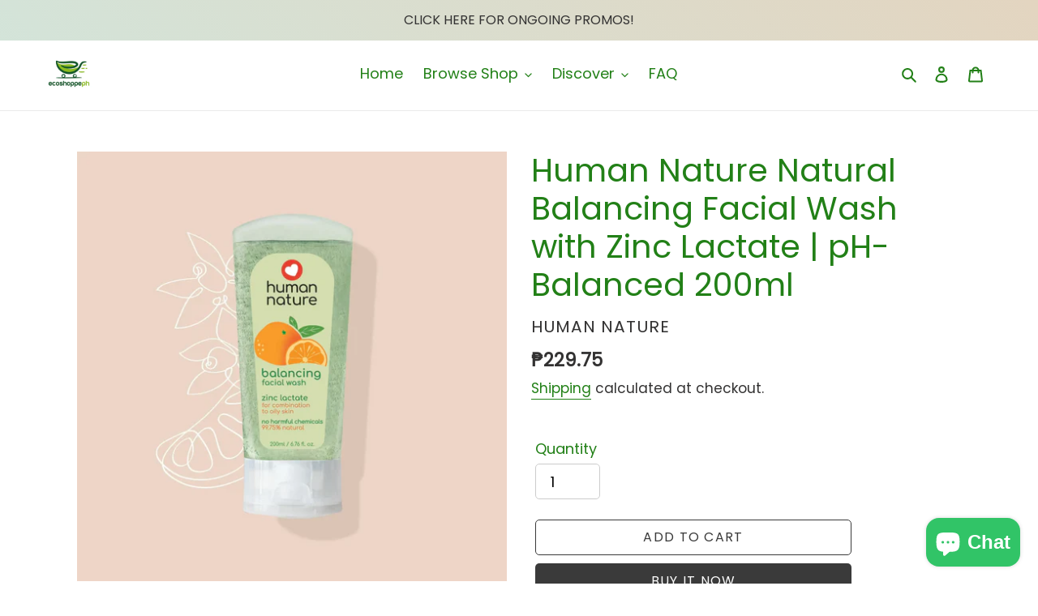

--- FILE ---
content_type: text/html; charset=utf-8
request_url: https://ecoshoppeph.com/products/human-nature-balancing-facial-wash-elemi-ph-balanced-200ml
body_size: 43293
content:
<!doctype html>
<html class="no-js" lang="en">
<head>
  <meta name="facebook-domain-verification" content="r2x2pdl7dd6zheilx45h727ke60rac" />
  <meta charset="utf-8">
  <meta http-equiv="X-UA-Compatible" content="IE=edge,chrome=1">
  <meta name="viewport" content="width=device-width,initial-scale=1">
  <meta name="theme-color" content="#3a3a3a">
  
  <link href="//ecoshoppeph.com/cdn/shop/t/19/assets/customStyle.css?v=150601500257570573171717649545" rel="stylesheet" type="text/css" media="all" />
  <link href="//ecoshoppeph.com/cdn/shop/t/19/assets/ShopByBrandStyle.css?v=137867290902362768381717646334" rel="stylesheet" type="text/css" media="all" />
  
  <style>
  #shopify-section-PromoPopUp{
        display: none;}
</style>
  
  <script type="text/javascript" src="https://code.jquery.com/jquery-1.11.0.min.js"></script>
  <script type="text/javascript" src="https://code.jquery.com/jquery-migrate-1.2.1.min.js"></script>
  <script src="https://ajax.googleapis.com/ajax/libs/jquery/2.1.1/jquery.min.js"></script>
  
  <link href="//ecoshoppeph.com/cdn/shop/t/19/assets/theme.scss.css?v=17966908689668994961763022058" rel="stylesheet" type="text/css" media="all" />
  
    <link rel="stylesheet" href="https://unpkg.com/aos@next/dist/aos.css" />
  <link href="https://fonts.googleapis.com/css2?family=Crimson+Pro&family=Poppins&display=swap" rel="stylesheet">
  <link href="//ecoshoppeph.com/cdn/shop/t/19/assets/slick.css?v=98340474046176884051717646334" rel="stylesheet" type="text/css" media="all" />
  <link href="//ecoshoppeph.com/cdn/shop/t/19/assets/slick-theme.css?v=111566387709569418871717646334" rel="stylesheet" type="text/css" media="all" />
<link rel="canonical" href="https://ecoshoppeph.com/products/human-nature-balancing-facial-wash-elemi-ph-balanced-200ml"><link rel="shortcut icon" href="//ecoshoppeph.com/cdn/shop/files/111121_Ecoshoppe_Logo_5d4096d2-87b5-439c-8b4f-9233c5f6a807_32x32.jpg?v=1637659341" type="image/png"><title>Human Nature Natural Balancing Facial Wash with Zinc Lactate | pH-Bala
&ndash; Ecoshoppe PH</title><meta name="description" content="Achieve balanced, shine-free skin with every wash! This 99.75% natural cleanser is specially formulated for oily and combination skin. A powerful blend of elemi, bamboo, loofah, and orange oil helps unclog pores, remove excess oil, and wash away impurities without stripping skin of moisture. The pH-balanced, SLS/SLES-f"><!-- /snippets/social-meta-tags.liquid -->




<meta property="og:site_name" content="Ecoshoppe PH">
<meta property="og:url" content="https://ecoshoppeph.com/products/human-nature-balancing-facial-wash-elemi-ph-balanced-200ml">
<meta property="og:title" content="Human Nature Natural Balancing Facial Wash with Zinc Lactate | pH-Bala">
<meta property="og:type" content="product">
<meta property="og:description" content="Achieve balanced, shine-free skin with every wash! This 99.75% natural cleanser is specially formulated for oily and combination skin. A powerful blend of elemi, bamboo, loofah, and orange oil helps unclog pores, remove excess oil, and wash away impurities without stripping skin of moisture. The pH-balanced, SLS/SLES-f">

  <meta property="og:price:amount" content="229.75">
  <meta property="og:price:currency" content="PHP">

<meta property="og:image" content="http://ecoshoppeph.com/cdn/shop/files/HumanNatureNaturalBalancingFacialWashwithElemi_pH-Balanced_2_2adf3d09-6034-481a-8388-bf8bb871aeb0_1200x1200.png?v=1756787921"><meta property="og:image" content="http://ecoshoppeph.com/cdn/shop/files/HumanNatureNaturalBalancingFacialWashwithElemi_pH-Balanced_3_63566879-252b-43b6-8252-cda7c88ac42f_1200x1200.png?v=1756787921"><meta property="og:image" content="http://ecoshoppeph.com/cdn/shop/files/HumanNatureNaturalBalancingFacialWashwithElemi_pH-Balanced_4_1200x1200.png?v=1756787921">
<meta property="og:image:secure_url" content="https://ecoshoppeph.com/cdn/shop/files/HumanNatureNaturalBalancingFacialWashwithElemi_pH-Balanced_2_2adf3d09-6034-481a-8388-bf8bb871aeb0_1200x1200.png?v=1756787921"><meta property="og:image:secure_url" content="https://ecoshoppeph.com/cdn/shop/files/HumanNatureNaturalBalancingFacialWashwithElemi_pH-Balanced_3_63566879-252b-43b6-8252-cda7c88ac42f_1200x1200.png?v=1756787921"><meta property="og:image:secure_url" content="https://ecoshoppeph.com/cdn/shop/files/HumanNatureNaturalBalancingFacialWashwithElemi_pH-Balanced_4_1200x1200.png?v=1756787921">


  <meta name="twitter:site" content="@https://facebook.com/ecoshoppeph">

<meta name="twitter:card" content="summary_large_image">
<meta name="twitter:title" content="Human Nature Natural Balancing Facial Wash with Zinc Lactate | pH-Bala">
<meta name="twitter:description" content="Achieve balanced, shine-free skin with every wash! This 99.75% natural cleanser is specially formulated for oily and combination skin. A powerful blend of elemi, bamboo, loofah, and orange oil helps unclog pores, remove excess oil, and wash away impurities without stripping skin of moisture. The pH-balanced, SLS/SLES-f">


  <script>
    var theme = {
      breakpoints: {
        medium: 750,
        large: 990,
        widescreen: 1400
      },
      strings: {
        addToCart: "Add to cart",
        soldOut: "Sold out",
        unavailable: "Unavailable",
        regularPrice: "Regular price",
        salePrice: "Sale price",
        sale: "Sale",
        fromLowestPrice: "from [price]",
        vendor: "Vendor",
        showMore: "Show More",
        showLess: "Show Less",
        searchFor: "Search for",
        addressError: "Error looking up that address",
        addressNoResults: "No results for that address",
        addressQueryLimit: "You have exceeded the Google API usage limit. Consider upgrading to a \u003ca href=\"https:\/\/developers.google.com\/maps\/premium\/usage-limits\"\u003ePremium Plan\u003c\/a\u003e.",
        authError: "There was a problem authenticating your Google Maps account.",
        newWindow: "Opens in a new window.",
        external: "Opens external website.",
        newWindowExternal: "Opens external website in a new window.",
        removeLabel: "Remove [product]",
        update: "Update",
        quantity: "Quantity",
        discountedTotal: "Discounted total",
        regularTotal: "Regular total",
        priceColumn: "See Price column for discount details.",
        quantityMinimumMessage: "Quantity must be 1 or more",
        cartError: "There was an error while updating your cart. Please try again.",
        removedItemMessage: "Removed \u003cspan class=\"cart__removed-product-details\"\u003e([quantity]) [link]\u003c\/span\u003e from your cart.",
        unitPrice: "Unit price",
        unitPriceSeparator: "per",
        oneCartCount: "1 item",
        otherCartCount: "[count] items",
        quantityLabel: "Quantity: [count]",
        products: "Products",
        loading: "Loading",
        number_of_results: "[result_number] of [results_count]",
        number_of_results_found: "[results_count] results found",
        one_result_found: "1 result found"
      },
      moneyFormat: "₱{{amount}}",
      moneyFormatWithCurrency: "₱{{amount}} PHP",
      settings: {
        predictiveSearchEnabled: true,
        predictiveSearchShowPrice: true,
        predictiveSearchShowVendor: true
      }
    }

    document.documentElement.className = document.documentElement.className.replace('no-js', 'js');
  </script><script src="//ecoshoppeph.com/cdn/shop/t/19/assets/lazysizes.js?v=94224023136283657951717646334" async="async"></script>
  <script src="//ecoshoppeph.com/cdn/shop/t/19/assets/vendor.js?v=73555340668197180491717646334" defer="defer"></script>
  <script src="//ecoshoppeph.com/cdn/shop/t/19/assets/theme.js?v=46806350680714246961717649732" defer="defer"></script>

  <script>window.performance && window.performance.mark && window.performance.mark('shopify.content_for_header.start');</script><meta name="facebook-domain-verification" content="qapcqmc8ue7n8d8z5o1txyxmfj3wym">
<meta name="facebook-domain-verification" content="r2x2pdl7dd6zheilx45h727ke60rac">
<meta name="facebook-domain-verification" content="6duzrzbky970qlpwe3gbz73inynfq1">
<meta name="google-site-verification" content="o7H9m7uh0T_9r-4KukBmrHzN8ECA355DXCmMBf_Dd3E">
<meta id="shopify-digital-wallet" name="shopify-digital-wallet" content="/46768488605/digital_wallets/dialog">
<meta name="shopify-checkout-api-token" content="2e67837d7502a0581c323feb4976ee2f">
<meta id="in-context-paypal-metadata" data-shop-id="46768488605" data-venmo-supported="false" data-environment="production" data-locale="en_US" data-paypal-v4="true" data-currency="PHP">
<link rel="alternate" type="application/json+oembed" href="https://ecoshoppeph.com/products/human-nature-balancing-facial-wash-elemi-ph-balanced-200ml.oembed">
<script async="async" src="/checkouts/internal/preloads.js?locale=en-PH"></script>
<script id="shopify-features" type="application/json">{"accessToken":"2e67837d7502a0581c323feb4976ee2f","betas":["rich-media-storefront-analytics"],"domain":"ecoshoppeph.com","predictiveSearch":true,"shopId":46768488605,"locale":"en"}</script>
<script>var Shopify = Shopify || {};
Shopify.shop = "ecoshoppe-ph.myshopify.com";
Shopify.locale = "en";
Shopify.currency = {"active":"PHP","rate":"1.0"};
Shopify.country = "PH";
Shopify.theme = {"name":"Ecoshoppe PH 2.0","id":139307122845,"schema_name":"Debut","schema_version":"17.1.0","theme_store_id":796,"role":"main"};
Shopify.theme.handle = "null";
Shopify.theme.style = {"id":null,"handle":null};
Shopify.cdnHost = "ecoshoppeph.com/cdn";
Shopify.routes = Shopify.routes || {};
Shopify.routes.root = "/";</script>
<script type="module">!function(o){(o.Shopify=o.Shopify||{}).modules=!0}(window);</script>
<script>!function(o){function n(){var o=[];function n(){o.push(Array.prototype.slice.apply(arguments))}return n.q=o,n}var t=o.Shopify=o.Shopify||{};t.loadFeatures=n(),t.autoloadFeatures=n()}(window);</script>
<script id="shop-js-analytics" type="application/json">{"pageType":"product"}</script>
<script defer="defer" async type="module" src="//ecoshoppeph.com/cdn/shopifycloud/shop-js/modules/v2/client.init-shop-cart-sync_BT-GjEfc.en.esm.js"></script>
<script defer="defer" async type="module" src="//ecoshoppeph.com/cdn/shopifycloud/shop-js/modules/v2/chunk.common_D58fp_Oc.esm.js"></script>
<script defer="defer" async type="module" src="//ecoshoppeph.com/cdn/shopifycloud/shop-js/modules/v2/chunk.modal_xMitdFEc.esm.js"></script>
<script type="module">
  await import("//ecoshoppeph.com/cdn/shopifycloud/shop-js/modules/v2/client.init-shop-cart-sync_BT-GjEfc.en.esm.js");
await import("//ecoshoppeph.com/cdn/shopifycloud/shop-js/modules/v2/chunk.common_D58fp_Oc.esm.js");
await import("//ecoshoppeph.com/cdn/shopifycloud/shop-js/modules/v2/chunk.modal_xMitdFEc.esm.js");

  window.Shopify.SignInWithShop?.initShopCartSync?.({"fedCMEnabled":true,"windoidEnabled":true});

</script>
<script>(function() {
  var isLoaded = false;
  function asyncLoad() {
    if (isLoaded) return;
    isLoaded = true;
    var urls = ["https:\/\/contactform.hulkapps.com\/skeletopapp.js?shop=ecoshoppe-ph.myshopify.com","https:\/\/static.rechargecdn.com\/assets\/js\/widget.min.js?shop=ecoshoppe-ph.myshopify.com","https:\/\/upsell-app.logbase.io\/lb-upsell.js?shop=ecoshoppe-ph.myshopify.com","https:\/\/cdn.shopify.com\/s\/files\/1\/0467\/6848\/8605\/t\/7\/assets\/pop_46768488605.js?v=1656573757\u0026shop=ecoshoppe-ph.myshopify.com","https:\/\/d1639lhkj5l89m.cloudfront.net\/js\/storefront\/uppromote.js?shop=ecoshoppe-ph.myshopify.com","https:\/\/storage.nfcube.com\/instafeed-d01cdd2b4828f11cf176cdfb847ac2bc.js?shop=ecoshoppe-ph.myshopify.com"];
    for (var i = 0; i < urls.length; i++) {
      var s = document.createElement('script');
      s.type = 'text/javascript';
      s.async = true;
      s.src = urls[i];
      var x = document.getElementsByTagName('script')[0];
      x.parentNode.insertBefore(s, x);
    }
  };
  if(window.attachEvent) {
    window.attachEvent('onload', asyncLoad);
  } else {
    window.addEventListener('load', asyncLoad, false);
  }
})();</script>
<script id="__st">var __st={"a":46768488605,"offset":28800,"reqid":"c5ee672a-5fa0-4899-8ba6-539928f5fde7-1769290468","pageurl":"ecoshoppeph.com\/products\/human-nature-balancing-facial-wash-elemi-ph-balanced-200ml","u":"93c575dfbb9a","p":"product","rtyp":"product","rid":7023518744733};</script>
<script>window.ShopifyPaypalV4VisibilityTracking = true;</script>
<script id="captcha-bootstrap">!function(){'use strict';const t='contact',e='account',n='new_comment',o=[[t,t],['blogs',n],['comments',n],[t,'customer']],c=[[e,'customer_login'],[e,'guest_login'],[e,'recover_customer_password'],[e,'create_customer']],r=t=>t.map((([t,e])=>`form[action*='/${t}']:not([data-nocaptcha='true']) input[name='form_type'][value='${e}']`)).join(','),a=t=>()=>t?[...document.querySelectorAll(t)].map((t=>t.form)):[];function s(){const t=[...o],e=r(t);return a(e)}const i='password',u='form_key',d=['recaptcha-v3-token','g-recaptcha-response','h-captcha-response',i],f=()=>{try{return window.sessionStorage}catch{return}},m='__shopify_v',_=t=>t.elements[u];function p(t,e,n=!1){try{const o=window.sessionStorage,c=JSON.parse(o.getItem(e)),{data:r}=function(t){const{data:e,action:n}=t;return t[m]||n?{data:e,action:n}:{data:t,action:n}}(c);for(const[e,n]of Object.entries(r))t.elements[e]&&(t.elements[e].value=n);n&&o.removeItem(e)}catch(o){console.error('form repopulation failed',{error:o})}}const l='form_type',E='cptcha';function T(t){t.dataset[E]=!0}const w=window,h=w.document,L='Shopify',v='ce_forms',y='captcha';let A=!1;((t,e)=>{const n=(g='f06e6c50-85a8-45c8-87d0-21a2b65856fe',I='https://cdn.shopify.com/shopifycloud/storefront-forms-hcaptcha/ce_storefront_forms_captcha_hcaptcha.v1.5.2.iife.js',D={infoText:'Protected by hCaptcha',privacyText:'Privacy',termsText:'Terms'},(t,e,n)=>{const o=w[L][v],c=o.bindForm;if(c)return c(t,g,e,D).then(n);var r;o.q.push([[t,g,e,D],n]),r=I,A||(h.body.append(Object.assign(h.createElement('script'),{id:'captcha-provider',async:!0,src:r})),A=!0)});var g,I,D;w[L]=w[L]||{},w[L][v]=w[L][v]||{},w[L][v].q=[],w[L][y]=w[L][y]||{},w[L][y].protect=function(t,e){n(t,void 0,e),T(t)},Object.freeze(w[L][y]),function(t,e,n,w,h,L){const[v,y,A,g]=function(t,e,n){const i=e?o:[],u=t?c:[],d=[...i,...u],f=r(d),m=r(i),_=r(d.filter((([t,e])=>n.includes(e))));return[a(f),a(m),a(_),s()]}(w,h,L),I=t=>{const e=t.target;return e instanceof HTMLFormElement?e:e&&e.form},D=t=>v().includes(t);t.addEventListener('submit',(t=>{const e=I(t);if(!e)return;const n=D(e)&&!e.dataset.hcaptchaBound&&!e.dataset.recaptchaBound,o=_(e),c=g().includes(e)&&(!o||!o.value);(n||c)&&t.preventDefault(),c&&!n&&(function(t){try{if(!f())return;!function(t){const e=f();if(!e)return;const n=_(t);if(!n)return;const o=n.value;o&&e.removeItem(o)}(t);const e=Array.from(Array(32),(()=>Math.random().toString(36)[2])).join('');!function(t,e){_(t)||t.append(Object.assign(document.createElement('input'),{type:'hidden',name:u})),t.elements[u].value=e}(t,e),function(t,e){const n=f();if(!n)return;const o=[...t.querySelectorAll(`input[type='${i}']`)].map((({name:t})=>t)),c=[...d,...o],r={};for(const[a,s]of new FormData(t).entries())c.includes(a)||(r[a]=s);n.setItem(e,JSON.stringify({[m]:1,action:t.action,data:r}))}(t,e)}catch(e){console.error('failed to persist form',e)}}(e),e.submit())}));const S=(t,e)=>{t&&!t.dataset[E]&&(n(t,e.some((e=>e===t))),T(t))};for(const o of['focusin','change'])t.addEventListener(o,(t=>{const e=I(t);D(e)&&S(e,y())}));const B=e.get('form_key'),M=e.get(l),P=B&&M;t.addEventListener('DOMContentLoaded',(()=>{const t=y();if(P)for(const e of t)e.elements[l].value===M&&p(e,B);[...new Set([...A(),...v().filter((t=>'true'===t.dataset.shopifyCaptcha))])].forEach((e=>S(e,t)))}))}(h,new URLSearchParams(w.location.search),n,t,e,['guest_login'])})(!0,!0)}();</script>
<script integrity="sha256-4kQ18oKyAcykRKYeNunJcIwy7WH5gtpwJnB7kiuLZ1E=" data-source-attribution="shopify.loadfeatures" defer="defer" src="//ecoshoppeph.com/cdn/shopifycloud/storefront/assets/storefront/load_feature-a0a9edcb.js" crossorigin="anonymous"></script>
<script data-source-attribution="shopify.dynamic_checkout.dynamic.init">var Shopify=Shopify||{};Shopify.PaymentButton=Shopify.PaymentButton||{isStorefrontPortableWallets:!0,init:function(){window.Shopify.PaymentButton.init=function(){};var t=document.createElement("script");t.src="https://ecoshoppeph.com/cdn/shopifycloud/portable-wallets/latest/portable-wallets.en.js",t.type="module",document.head.appendChild(t)}};
</script>
<script data-source-attribution="shopify.dynamic_checkout.buyer_consent">
  function portableWalletsHideBuyerConsent(e){var t=document.getElementById("shopify-buyer-consent"),n=document.getElementById("shopify-subscription-policy-button");t&&n&&(t.classList.add("hidden"),t.setAttribute("aria-hidden","true"),n.removeEventListener("click",e))}function portableWalletsShowBuyerConsent(e){var t=document.getElementById("shopify-buyer-consent"),n=document.getElementById("shopify-subscription-policy-button");t&&n&&(t.classList.remove("hidden"),t.removeAttribute("aria-hidden"),n.addEventListener("click",e))}window.Shopify?.PaymentButton&&(window.Shopify.PaymentButton.hideBuyerConsent=portableWalletsHideBuyerConsent,window.Shopify.PaymentButton.showBuyerConsent=portableWalletsShowBuyerConsent);
</script>
<script>
  function portableWalletsCleanup(e){e&&e.src&&console.error("Failed to load portable wallets script "+e.src);var t=document.querySelectorAll("shopify-accelerated-checkout .shopify-payment-button__skeleton, shopify-accelerated-checkout-cart .wallet-cart-button__skeleton"),e=document.getElementById("shopify-buyer-consent");for(let e=0;e<t.length;e++)t[e].remove();e&&e.remove()}function portableWalletsNotLoadedAsModule(e){e instanceof ErrorEvent&&"string"==typeof e.message&&e.message.includes("import.meta")&&"string"==typeof e.filename&&e.filename.includes("portable-wallets")&&(window.removeEventListener("error",portableWalletsNotLoadedAsModule),window.Shopify.PaymentButton.failedToLoad=e,"loading"===document.readyState?document.addEventListener("DOMContentLoaded",window.Shopify.PaymentButton.init):window.Shopify.PaymentButton.init())}window.addEventListener("error",portableWalletsNotLoadedAsModule);
</script>

<script type="module" src="https://ecoshoppeph.com/cdn/shopifycloud/portable-wallets/latest/portable-wallets.en.js" onError="portableWalletsCleanup(this)" crossorigin="anonymous"></script>
<script nomodule>
  document.addEventListener("DOMContentLoaded", portableWalletsCleanup);
</script>

<link id="shopify-accelerated-checkout-styles" rel="stylesheet" media="screen" href="https://ecoshoppeph.com/cdn/shopifycloud/portable-wallets/latest/accelerated-checkout-backwards-compat.css" crossorigin="anonymous">
<style id="shopify-accelerated-checkout-cart">
        #shopify-buyer-consent {
  margin-top: 1em;
  display: inline-block;
  width: 100%;
}

#shopify-buyer-consent.hidden {
  display: none;
}

#shopify-subscription-policy-button {
  background: none;
  border: none;
  padding: 0;
  text-decoration: underline;
  font-size: inherit;
  cursor: pointer;
}

#shopify-subscription-policy-button::before {
  box-shadow: none;
}

      </style>

<script>window.performance && window.performance.mark && window.performance.mark('shopify.content_for_header.end');</script>
  
<!-- Start of Judge.me Core -->
<link rel="dns-prefetch" href="https://cdn.judge.me/">
<script data-cfasync='false' class='jdgm-settings-script'>window.jdgmSettings={"pagination":5,"disable_web_reviews":false,"badge_no_review_text":"No reviews","badge_n_reviews_text":"{{ n }} review/reviews","hide_badge_preview_if_no_reviews":true,"badge_hide_text":false,"enforce_center_preview_badge":false,"widget_title":"Customer Reviews","widget_open_form_text":"Write a review","widget_close_form_text":"Cancel review","widget_refresh_page_text":"Refresh page","widget_summary_text":"Based on {{ number_of_reviews }} review/reviews","widget_no_review_text":"Be the first to write a review","widget_name_field_text":"Display name","widget_verified_name_field_text":"Verified Name (public)","widget_name_placeholder_text":"Display name","widget_required_field_error_text":"This field is required.","widget_email_field_text":"Email address","widget_verified_email_field_text":"Verified Email (private, can not be edited)","widget_email_placeholder_text":"Your email address","widget_email_field_error_text":"Please enter a valid email address.","widget_rating_field_text":"Rating","widget_review_title_field_text":"Review Title","widget_review_title_placeholder_text":"Give your review a title","widget_review_body_field_text":"Review content","widget_review_body_placeholder_text":"Start writing here...","widget_pictures_field_text":"Picture/Video (optional)","widget_submit_review_text":"Submit Review","widget_submit_verified_review_text":"Submit Verified Review","widget_submit_success_msg_with_auto_publish":"Thank you! Please refresh the page in a few moments to see your review. You can remove or edit your review by logging into \u003ca href='https://judge.me/login' target='_blank' rel='nofollow noopener'\u003eJudge.me\u003c/a\u003e","widget_submit_success_msg_no_auto_publish":"Thank you! Your review will be published as soon as it is approved by the shop admin. You can remove or edit your review by logging into \u003ca href='https://judge.me/login' target='_blank' rel='nofollow noopener'\u003eJudge.me\u003c/a\u003e","widget_show_default_reviews_out_of_total_text":"Showing {{ n_reviews_shown }} out of {{ n_reviews }} reviews.","widget_show_all_link_text":"Show all","widget_show_less_link_text":"Show less","widget_author_said_text":"{{ reviewer_name }} said:","widget_days_text":"{{ n }} days ago","widget_weeks_text":"{{ n }} week/weeks ago","widget_months_text":"{{ n }} month/months ago","widget_years_text":"{{ n }} year/years ago","widget_yesterday_text":"Yesterday","widget_today_text":"Today","widget_replied_text":"\u003e\u003e {{ shop_name }} replied:","widget_read_more_text":"Read more","widget_reviewer_name_as_initial":"","widget_rating_filter_color":"#fbcd0a","widget_rating_filter_see_all_text":"See all reviews","widget_sorting_most_recent_text":"Most Recent","widget_sorting_highest_rating_text":"Highest Rating","widget_sorting_lowest_rating_text":"Lowest Rating","widget_sorting_with_pictures_text":"Only Pictures","widget_sorting_most_helpful_text":"Most Helpful","widget_open_question_form_text":"Ask a question","widget_reviews_subtab_text":"Reviews","widget_questions_subtab_text":"Questions","widget_question_label_text":"Question","widget_answer_label_text":"Answer","widget_question_placeholder_text":"Write your question here","widget_submit_question_text":"Submit Question","widget_question_submit_success_text":"Thank you for your question! We will notify you once it gets answered.","verified_badge_text":"Verified","verified_badge_bg_color":"","verified_badge_text_color":"","verified_badge_placement":"left-of-reviewer-name","widget_review_max_height":"","widget_hide_border":false,"widget_social_share":false,"widget_thumb":false,"widget_review_location_show":false,"widget_location_format":"","all_reviews_include_out_of_store_products":true,"all_reviews_out_of_store_text":"(out of store)","all_reviews_pagination":100,"all_reviews_product_name_prefix_text":"about","enable_review_pictures":true,"enable_question_anwser":false,"widget_theme":"default","review_date_format":"mm/dd/yyyy","default_sort_method":"most-recent","widget_product_reviews_subtab_text":"Product Reviews","widget_shop_reviews_subtab_text":"Shop Reviews","widget_other_products_reviews_text":"Reviews for other products","widget_store_reviews_subtab_text":"Store reviews","widget_no_store_reviews_text":"This store hasn't received any reviews yet","widget_web_restriction_product_reviews_text":"This product hasn't received any reviews yet","widget_no_items_text":"No items found","widget_show_more_text":"Show more","widget_write_a_store_review_text":"Write a Store Review","widget_other_languages_heading":"Reviews in Other Languages","widget_translate_review_text":"Translate review to {{ language }}","widget_translating_review_text":"Translating...","widget_show_original_translation_text":"Show original ({{ language }})","widget_translate_review_failed_text":"Review couldn't be translated.","widget_translate_review_retry_text":"Retry","widget_translate_review_try_again_later_text":"Try again later","show_product_url_for_grouped_product":false,"widget_sorting_pictures_first_text":"Pictures First","show_pictures_on_all_rev_page_mobile":false,"show_pictures_on_all_rev_page_desktop":false,"floating_tab_hide_mobile_install_preference":false,"floating_tab_button_name":"★ Reviews","floating_tab_title":"Let customers speak for us","floating_tab_button_color":"","floating_tab_button_background_color":"","floating_tab_url":"","floating_tab_url_enabled":false,"floating_tab_tab_style":"text","all_reviews_text_badge_text":"Customers rate us {{ shop.metafields.judgeme.all_reviews_rating | round: 1 }}/5 based on {{ shop.metafields.judgeme.all_reviews_count }} reviews.","all_reviews_text_badge_text_branded_style":"{{ shop.metafields.judgeme.all_reviews_rating | round: 1 }} out of 5 stars based on {{ shop.metafields.judgeme.all_reviews_count }} reviews","is_all_reviews_text_badge_a_link":false,"show_stars_for_all_reviews_text_badge":false,"all_reviews_text_badge_url":"","all_reviews_text_style":"text","all_reviews_text_color_style":"judgeme_brand_color","all_reviews_text_color":"#108474","all_reviews_text_show_jm_brand":true,"featured_carousel_show_header":true,"featured_carousel_title":"Let customers speak for us","testimonials_carousel_title":"Customers are saying","videos_carousel_title":"Real customer stories","cards_carousel_title":"Customers are saying","featured_carousel_count_text":"from {{ n }} reviews","featured_carousel_add_link_to_all_reviews_page":false,"featured_carousel_url":"","featured_carousel_show_images":true,"featured_carousel_autoslide_interval":5,"featured_carousel_arrows_on_the_sides":false,"featured_carousel_height":250,"featured_carousel_width":80,"featured_carousel_image_size":0,"featured_carousel_image_height":250,"featured_carousel_arrow_color":"#eeeeee","verified_count_badge_style":"vintage","verified_count_badge_orientation":"horizontal","verified_count_badge_color_style":"judgeme_brand_color","verified_count_badge_color":"#108474","is_verified_count_badge_a_link":false,"verified_count_badge_url":"","verified_count_badge_show_jm_brand":true,"widget_rating_preset_default":5,"widget_first_sub_tab":"product-reviews","widget_show_histogram":true,"widget_histogram_use_custom_color":false,"widget_pagination_use_custom_color":false,"widget_star_use_custom_color":false,"widget_verified_badge_use_custom_color":false,"widget_write_review_use_custom_color":false,"picture_reminder_submit_button":"Upload Pictures","enable_review_videos":false,"mute_video_by_default":false,"widget_sorting_videos_first_text":"Videos First","widget_review_pending_text":"Pending","featured_carousel_items_for_large_screen":3,"social_share_options_order":"Facebook,Twitter","remove_microdata_snippet":true,"disable_json_ld":false,"enable_json_ld_products":false,"preview_badge_show_question_text":false,"preview_badge_no_question_text":"No questions","preview_badge_n_question_text":"{{ number_of_questions }} question/questions","qa_badge_show_icon":false,"qa_badge_position":"same-row","remove_judgeme_branding":false,"widget_add_search_bar":false,"widget_search_bar_placeholder":"Search","widget_sorting_verified_only_text":"Verified only","featured_carousel_theme":"default","featured_carousel_show_rating":true,"featured_carousel_show_title":true,"featured_carousel_show_body":true,"featured_carousel_show_date":false,"featured_carousel_show_reviewer":true,"featured_carousel_show_product":false,"featured_carousel_header_background_color":"#108474","featured_carousel_header_text_color":"#ffffff","featured_carousel_name_product_separator":"reviewed","featured_carousel_full_star_background":"#108474","featured_carousel_empty_star_background":"#dadada","featured_carousel_vertical_theme_background":"#f9fafb","featured_carousel_verified_badge_enable":false,"featured_carousel_verified_badge_color":"#108474","featured_carousel_border_style":"round","featured_carousel_review_line_length_limit":3,"featured_carousel_more_reviews_button_text":"Read more reviews","featured_carousel_view_product_button_text":"View product","all_reviews_page_load_reviews_on":"scroll","all_reviews_page_load_more_text":"Load More Reviews","disable_fb_tab_reviews":false,"enable_ajax_cdn_cache":false,"widget_public_name_text":"displayed publicly like","default_reviewer_name":"John Smith","default_reviewer_name_has_non_latin":true,"widget_reviewer_anonymous":"Anonymous","medals_widget_title":"Judge.me Review Medals","medals_widget_background_color":"#f9fafb","medals_widget_position":"footer_all_pages","medals_widget_border_color":"#f9fafb","medals_widget_verified_text_position":"left","medals_widget_use_monochromatic_version":false,"medals_widget_elements_color":"#108474","show_reviewer_avatar":true,"widget_invalid_yt_video_url_error_text":"Not a YouTube video URL","widget_max_length_field_error_text":"Please enter no more than {0} characters.","widget_show_country_flag":false,"widget_show_collected_via_shop_app":true,"widget_verified_by_shop_badge_style":"light","widget_verified_by_shop_text":"Verified by Shop","widget_show_photo_gallery":false,"widget_load_with_code_splitting":true,"widget_ugc_install_preference":false,"widget_ugc_title":"Made by us, Shared by you","widget_ugc_subtitle":"Tag us to see your picture featured in our page","widget_ugc_arrows_color":"#ffffff","widget_ugc_primary_button_text":"Buy Now","widget_ugc_primary_button_background_color":"#108474","widget_ugc_primary_button_text_color":"#ffffff","widget_ugc_primary_button_border_width":"0","widget_ugc_primary_button_border_style":"none","widget_ugc_primary_button_border_color":"#108474","widget_ugc_primary_button_border_radius":"25","widget_ugc_secondary_button_text":"Load More","widget_ugc_secondary_button_background_color":"#ffffff","widget_ugc_secondary_button_text_color":"#108474","widget_ugc_secondary_button_border_width":"2","widget_ugc_secondary_button_border_style":"solid","widget_ugc_secondary_button_border_color":"#108474","widget_ugc_secondary_button_border_radius":"25","widget_ugc_reviews_button_text":"View Reviews","widget_ugc_reviews_button_background_color":"#ffffff","widget_ugc_reviews_button_text_color":"#108474","widget_ugc_reviews_button_border_width":"2","widget_ugc_reviews_button_border_style":"solid","widget_ugc_reviews_button_border_color":"#108474","widget_ugc_reviews_button_border_radius":"25","widget_ugc_reviews_button_link_to":"judgeme-reviews-page","widget_ugc_show_post_date":true,"widget_ugc_max_width":"800","widget_rating_metafield_value_type":true,"widget_primary_color":"#108474","widget_enable_secondary_color":false,"widget_secondary_color":"#edf5f5","widget_summary_average_rating_text":"{{ average_rating }} out of 5","widget_media_grid_title":"Customer photos \u0026 videos","widget_media_grid_see_more_text":"See more","widget_round_style":false,"widget_show_product_medals":true,"widget_verified_by_judgeme_text":"Verified by Judge.me","widget_show_store_medals":true,"widget_verified_by_judgeme_text_in_store_medals":"Verified by Judge.me","widget_media_field_exceed_quantity_message":"Sorry, we can only accept {{ max_media }} for one review.","widget_media_field_exceed_limit_message":"{{ file_name }} is too large, please select a {{ media_type }} less than {{ size_limit }}MB.","widget_review_submitted_text":"Review Submitted!","widget_question_submitted_text":"Question Submitted!","widget_close_form_text_question":"Cancel","widget_write_your_answer_here_text":"Write your answer here","widget_enabled_branded_link":true,"widget_show_collected_by_judgeme":false,"widget_reviewer_name_color":"","widget_write_review_text_color":"","widget_write_review_bg_color":"","widget_collected_by_judgeme_text":"collected by Judge.me","widget_pagination_type":"standard","widget_load_more_text":"Load More","widget_load_more_color":"#108474","widget_full_review_text":"Full Review","widget_read_more_reviews_text":"Read More Reviews","widget_read_questions_text":"Read Questions","widget_questions_and_answers_text":"Questions \u0026 Answers","widget_verified_by_text":"Verified by","widget_verified_text":"Verified","widget_number_of_reviews_text":"{{ number_of_reviews }} reviews","widget_back_button_text":"Back","widget_next_button_text":"Next","widget_custom_forms_filter_button":"Filters","custom_forms_style":"vertical","widget_show_review_information":false,"how_reviews_are_collected":"How reviews are collected?","widget_show_review_keywords":false,"widget_gdpr_statement":"How we use your data: We'll only contact you about the review you left, and only if necessary. By submitting your review, you agree to Judge.me's \u003ca href='https://judge.me/terms' target='_blank' rel='nofollow noopener'\u003eterms\u003c/a\u003e, \u003ca href='https://judge.me/privacy' target='_blank' rel='nofollow noopener'\u003eprivacy\u003c/a\u003e and \u003ca href='https://judge.me/content-policy' target='_blank' rel='nofollow noopener'\u003econtent\u003c/a\u003e policies.","widget_multilingual_sorting_enabled":false,"widget_translate_review_content_enabled":false,"widget_translate_review_content_method":"manual","popup_widget_review_selection":"automatically_with_pictures","popup_widget_round_border_style":true,"popup_widget_show_title":true,"popup_widget_show_body":true,"popup_widget_show_reviewer":false,"popup_widget_show_product":true,"popup_widget_show_pictures":true,"popup_widget_use_review_picture":true,"popup_widget_show_on_home_page":true,"popup_widget_show_on_product_page":true,"popup_widget_show_on_collection_page":true,"popup_widget_show_on_cart_page":true,"popup_widget_position":"bottom_left","popup_widget_first_review_delay":5,"popup_widget_duration":5,"popup_widget_interval":5,"popup_widget_review_count":5,"popup_widget_hide_on_mobile":true,"review_snippet_widget_round_border_style":true,"review_snippet_widget_card_color":"#FFFFFF","review_snippet_widget_slider_arrows_background_color":"#FFFFFF","review_snippet_widget_slider_arrows_color":"#000000","review_snippet_widget_star_color":"#108474","show_product_variant":false,"all_reviews_product_variant_label_text":"Variant: ","widget_show_verified_branding":false,"widget_ai_summary_title":"Customers say","widget_ai_summary_disclaimer":"AI-powered review summary based on recent customer reviews","widget_show_ai_summary":false,"widget_show_ai_summary_bg":false,"widget_show_review_title_input":true,"redirect_reviewers_invited_via_email":"review_widget","request_store_review_after_product_review":false,"request_review_other_products_in_order":false,"review_form_color_scheme":"default","review_form_corner_style":"square","review_form_star_color":{},"review_form_text_color":"#333333","review_form_background_color":"#ffffff","review_form_field_background_color":"#fafafa","review_form_button_color":{},"review_form_button_text_color":"#ffffff","review_form_modal_overlay_color":"#000000","review_content_screen_title_text":"How would you rate this product?","review_content_introduction_text":"We would love it if you would share a bit about your experience.","store_review_form_title_text":"How would you rate this store?","store_review_form_introduction_text":"We would love it if you would share a bit about your experience.","show_review_guidance_text":true,"one_star_review_guidance_text":"Poor","five_star_review_guidance_text":"Great","customer_information_screen_title_text":"About you","customer_information_introduction_text":"Please tell us more about you.","custom_questions_screen_title_text":"Your experience in more detail","custom_questions_introduction_text":"Here are a few questions to help us understand more about your experience.","review_submitted_screen_title_text":"Thanks for your review!","review_submitted_screen_thank_you_text":"We are processing it and it will appear on the store soon.","review_submitted_screen_email_verification_text":"Please confirm your email by clicking the link we just sent you. This helps us keep reviews authentic.","review_submitted_request_store_review_text":"Would you like to share your experience of shopping with us?","review_submitted_review_other_products_text":"Would you like to review these products?","store_review_screen_title_text":"Would you like to share your experience of shopping with us?","store_review_introduction_text":"We value your feedback and use it to improve. Please share any thoughts or suggestions you have.","reviewer_media_screen_title_picture_text":"Share a picture","reviewer_media_introduction_picture_text":"Upload a photo to support your review.","reviewer_media_screen_title_video_text":"Share a video","reviewer_media_introduction_video_text":"Upload a video to support your review.","reviewer_media_screen_title_picture_or_video_text":"Share a picture or video","reviewer_media_introduction_picture_or_video_text":"Upload a photo or video to support your review.","reviewer_media_youtube_url_text":"Paste your Youtube URL here","advanced_settings_next_step_button_text":"Next","advanced_settings_close_review_button_text":"Close","modal_write_review_flow":false,"write_review_flow_required_text":"Required","write_review_flow_privacy_message_text":"We respect your privacy.","write_review_flow_anonymous_text":"Post review as anonymous","write_review_flow_visibility_text":"This won't be visible to other customers.","write_review_flow_multiple_selection_help_text":"Select as many as you like","write_review_flow_single_selection_help_text":"Select one option","write_review_flow_required_field_error_text":"This field is required","write_review_flow_invalid_email_error_text":"Please enter a valid email address","write_review_flow_max_length_error_text":"Max. {{ max_length }} characters.","write_review_flow_media_upload_text":"\u003cb\u003eClick to upload\u003c/b\u003e or drag and drop","write_review_flow_gdpr_statement":"We'll only contact you about your review if necessary. By submitting your review, you agree to our \u003ca href='https://judge.me/terms' target='_blank' rel='nofollow noopener'\u003eterms and conditions\u003c/a\u003e and \u003ca href='https://judge.me/privacy' target='_blank' rel='nofollow noopener'\u003eprivacy policy\u003c/a\u003e.","rating_only_reviews_enabled":false,"show_negative_reviews_help_screen":false,"new_review_flow_help_screen_rating_threshold":3,"negative_review_resolution_screen_title_text":"Tell us more","negative_review_resolution_text":"Your experience matters to us. If there were issues with your purchase, we're here to help. Feel free to reach out to us, we'd love the opportunity to make things right.","negative_review_resolution_button_text":"Contact us","negative_review_resolution_proceed_with_review_text":"Leave a review","negative_review_resolution_subject":"Issue with purchase from {{ shop_name }}.{{ order_name }}","preview_badge_collection_page_install_status":false,"widget_review_custom_css":"","preview_badge_custom_css":"","preview_badge_stars_count":"5-stars","featured_carousel_custom_css":"","floating_tab_custom_css":"","all_reviews_widget_custom_css":"","medals_widget_custom_css":"","verified_badge_custom_css":"","all_reviews_text_custom_css":"","transparency_badges_collected_via_store_invite":false,"transparency_badges_from_another_provider":false,"transparency_badges_collected_from_store_visitor":false,"transparency_badges_collected_by_verified_review_provider":false,"transparency_badges_earned_reward":false,"transparency_badges_collected_via_store_invite_text":"Review collected via store invitation","transparency_badges_from_another_provider_text":"Review collected from another provider","transparency_badges_collected_from_store_visitor_text":"Review collected from a store visitor","transparency_badges_written_in_google_text":"Review written in Google","transparency_badges_written_in_etsy_text":"Review written in Etsy","transparency_badges_written_in_shop_app_text":"Review written in Shop App","transparency_badges_earned_reward_text":"Review earned a reward for future purchase","product_review_widget_per_page":10,"widget_store_review_label_text":"Review about the store","checkout_comment_extension_title_on_product_page":"Customer Comments","checkout_comment_extension_num_latest_comment_show":5,"checkout_comment_extension_format":"name_and_timestamp","checkout_comment_customer_name":"last_initial","checkout_comment_comment_notification":true,"preview_badge_collection_page_install_preference":true,"preview_badge_home_page_install_preference":false,"preview_badge_product_page_install_preference":true,"review_widget_install_preference":"","review_carousel_install_preference":false,"floating_reviews_tab_install_preference":"none","verified_reviews_count_badge_install_preference":false,"all_reviews_text_install_preference":false,"review_widget_best_location":true,"judgeme_medals_install_preference":false,"review_widget_revamp_enabled":false,"review_widget_qna_enabled":false,"review_widget_header_theme":"minimal","review_widget_widget_title_enabled":true,"review_widget_header_text_size":"medium","review_widget_header_text_weight":"regular","review_widget_average_rating_style":"compact","review_widget_bar_chart_enabled":true,"review_widget_bar_chart_type":"numbers","review_widget_bar_chart_style":"standard","review_widget_expanded_media_gallery_enabled":false,"review_widget_reviews_section_theme":"standard","review_widget_image_style":"thumbnails","review_widget_review_image_ratio":"square","review_widget_stars_size":"medium","review_widget_verified_badge":"standard_text","review_widget_review_title_text_size":"medium","review_widget_review_text_size":"medium","review_widget_review_text_length":"medium","review_widget_number_of_columns_desktop":3,"review_widget_carousel_transition_speed":5,"review_widget_custom_questions_answers_display":"always","review_widget_button_text_color":"#FFFFFF","review_widget_text_color":"#000000","review_widget_lighter_text_color":"#7B7B7B","review_widget_corner_styling":"soft","review_widget_review_word_singular":"review","review_widget_review_word_plural":"reviews","review_widget_voting_label":"Helpful?","review_widget_shop_reply_label":"Reply from {{ shop_name }}:","review_widget_filters_title":"Filters","qna_widget_question_word_singular":"Question","qna_widget_question_word_plural":"Questions","qna_widget_answer_reply_label":"Answer from {{ answerer_name }}:","qna_content_screen_title_text":"Ask a question about this product","qna_widget_question_required_field_error_text":"Please enter your question.","qna_widget_flow_gdpr_statement":"We'll only contact you about your question if necessary. By submitting your question, you agree to our \u003ca href='https://judge.me/terms' target='_blank' rel='nofollow noopener'\u003eterms and conditions\u003c/a\u003e and \u003ca href='https://judge.me/privacy' target='_blank' rel='nofollow noopener'\u003eprivacy policy\u003c/a\u003e.","qna_widget_question_submitted_text":"Thanks for your question!","qna_widget_close_form_text_question":"Close","qna_widget_question_submit_success_text":"We’ll notify you by email when your question is answered.","all_reviews_widget_v2025_enabled":false,"all_reviews_widget_v2025_header_theme":"default","all_reviews_widget_v2025_widget_title_enabled":true,"all_reviews_widget_v2025_header_text_size":"medium","all_reviews_widget_v2025_header_text_weight":"regular","all_reviews_widget_v2025_average_rating_style":"compact","all_reviews_widget_v2025_bar_chart_enabled":true,"all_reviews_widget_v2025_bar_chart_type":"numbers","all_reviews_widget_v2025_bar_chart_style":"standard","all_reviews_widget_v2025_expanded_media_gallery_enabled":false,"all_reviews_widget_v2025_show_store_medals":true,"all_reviews_widget_v2025_show_photo_gallery":true,"all_reviews_widget_v2025_show_review_keywords":false,"all_reviews_widget_v2025_show_ai_summary":false,"all_reviews_widget_v2025_show_ai_summary_bg":false,"all_reviews_widget_v2025_add_search_bar":false,"all_reviews_widget_v2025_default_sort_method":"most-recent","all_reviews_widget_v2025_reviews_per_page":10,"all_reviews_widget_v2025_reviews_section_theme":"default","all_reviews_widget_v2025_image_style":"thumbnails","all_reviews_widget_v2025_review_image_ratio":"square","all_reviews_widget_v2025_stars_size":"medium","all_reviews_widget_v2025_verified_badge":"bold_badge","all_reviews_widget_v2025_review_title_text_size":"medium","all_reviews_widget_v2025_review_text_size":"medium","all_reviews_widget_v2025_review_text_length":"medium","all_reviews_widget_v2025_number_of_columns_desktop":3,"all_reviews_widget_v2025_carousel_transition_speed":5,"all_reviews_widget_v2025_custom_questions_answers_display":"always","all_reviews_widget_v2025_show_product_variant":false,"all_reviews_widget_v2025_show_reviewer_avatar":true,"all_reviews_widget_v2025_reviewer_name_as_initial":"","all_reviews_widget_v2025_review_location_show":false,"all_reviews_widget_v2025_location_format":"","all_reviews_widget_v2025_show_country_flag":false,"all_reviews_widget_v2025_verified_by_shop_badge_style":"light","all_reviews_widget_v2025_social_share":false,"all_reviews_widget_v2025_social_share_options_order":"Facebook,Twitter,LinkedIn,Pinterest","all_reviews_widget_v2025_pagination_type":"standard","all_reviews_widget_v2025_button_text_color":"#FFFFFF","all_reviews_widget_v2025_text_color":"#000000","all_reviews_widget_v2025_lighter_text_color":"#7B7B7B","all_reviews_widget_v2025_corner_styling":"soft","all_reviews_widget_v2025_title":"Customer reviews","all_reviews_widget_v2025_ai_summary_title":"Customers say about this store","all_reviews_widget_v2025_no_review_text":"Be the first to write a review","platform":"shopify","branding_url":"https://app.judge.me/reviews/stores/ecoshoppeph.com","branding_text":"Powered by Judge.me","locale":"en","reply_name":"Ecoshoppe PH","widget_version":"2.1","footer":true,"autopublish":true,"review_dates":true,"enable_custom_form":false,"shop_use_review_site":true,"shop_locale":"en","enable_multi_locales_translations":false,"show_review_title_input":true,"review_verification_email_status":"always","can_be_branded":true,"reply_name_text":"Ecoshoppe PH"};</script> <style class='jdgm-settings-style'>.jdgm-xx{left:0}.jdgm-histogram .jdgm-histogram__bar-content{background:#fbcd0a}.jdgm-histogram .jdgm-histogram__bar:after{background:#fbcd0a}.jdgm-prev-badge[data-average-rating='0.00']{display:none !important}.jdgm-author-all-initials{display:none !important}.jdgm-author-last-initial{display:none !important}.jdgm-rev-widg__title{visibility:hidden}.jdgm-rev-widg__summary-text{visibility:hidden}.jdgm-prev-badge__text{visibility:hidden}.jdgm-rev__replier:before{content:'Ecoshoppe PH'}.jdgm-rev__prod-link-prefix:before{content:'about'}.jdgm-rev__variant-label:before{content:'Variant: '}.jdgm-rev__out-of-store-text:before{content:'(out of store)'}@media only screen and (min-width: 768px){.jdgm-rev__pics .jdgm-rev_all-rev-page-picture-separator,.jdgm-rev__pics .jdgm-rev__product-picture{display:none}}@media only screen and (max-width: 768px){.jdgm-rev__pics .jdgm-rev_all-rev-page-picture-separator,.jdgm-rev__pics .jdgm-rev__product-picture{display:none}}.jdgm-preview-badge[data-template="index"]{display:none !important}.jdgm-verified-count-badget[data-from-snippet="true"]{display:none !important}.jdgm-carousel-wrapper[data-from-snippet="true"]{display:none !important}.jdgm-all-reviews-text[data-from-snippet="true"]{display:none !important}.jdgm-medals-section[data-from-snippet="true"]{display:none !important}.jdgm-ugc-media-wrapper[data-from-snippet="true"]{display:none !important}.jdgm-rev__transparency-badge[data-badge-type="review_collected_via_store_invitation"]{display:none !important}.jdgm-rev__transparency-badge[data-badge-type="review_collected_from_another_provider"]{display:none !important}.jdgm-rev__transparency-badge[data-badge-type="review_collected_from_store_visitor"]{display:none !important}.jdgm-rev__transparency-badge[data-badge-type="review_written_in_etsy"]{display:none !important}.jdgm-rev__transparency-badge[data-badge-type="review_written_in_google_business"]{display:none !important}.jdgm-rev__transparency-badge[data-badge-type="review_written_in_shop_app"]{display:none !important}.jdgm-rev__transparency-badge[data-badge-type="review_earned_for_future_purchase"]{display:none !important}
</style> <style class='jdgm-settings-style'></style>

  
  
  
  <style class='jdgm-miracle-styles'>
  @-webkit-keyframes jdgm-spin{0%{-webkit-transform:rotate(0deg);-ms-transform:rotate(0deg);transform:rotate(0deg)}100%{-webkit-transform:rotate(359deg);-ms-transform:rotate(359deg);transform:rotate(359deg)}}@keyframes jdgm-spin{0%{-webkit-transform:rotate(0deg);-ms-transform:rotate(0deg);transform:rotate(0deg)}100%{-webkit-transform:rotate(359deg);-ms-transform:rotate(359deg);transform:rotate(359deg)}}@font-face{font-family:'JudgemeStar';src:url("[data-uri]") format("woff");font-weight:normal;font-style:normal}.jdgm-star{font-family:'JudgemeStar';display:inline !important;text-decoration:none !important;padding:0 4px 0 0 !important;margin:0 !important;font-weight:bold;opacity:1;-webkit-font-smoothing:antialiased;-moz-osx-font-smoothing:grayscale}.jdgm-star:hover{opacity:1}.jdgm-star:last-of-type{padding:0 !important}.jdgm-star.jdgm--on:before{content:"\e000"}.jdgm-star.jdgm--off:before{content:"\e001"}.jdgm-star.jdgm--half:before{content:"\e002"}.jdgm-widget *{margin:0;line-height:1.4;-webkit-box-sizing:border-box;-moz-box-sizing:border-box;box-sizing:border-box;-webkit-overflow-scrolling:touch}.jdgm-hidden{display:none !important;visibility:hidden !important}.jdgm-temp-hidden{display:none}.jdgm-spinner{width:40px;height:40px;margin:auto;border-radius:50%;border-top:2px solid #eee;border-right:2px solid #eee;border-bottom:2px solid #eee;border-left:2px solid #ccc;-webkit-animation:jdgm-spin 0.8s infinite linear;animation:jdgm-spin 0.8s infinite linear}.jdgm-prev-badge{display:block !important}

</style>


  
  
   


<script data-cfasync='false' class='jdgm-script'>
!function(e){window.jdgm=window.jdgm||{},jdgm.CDN_HOST="https://cdn.judge.me/",
jdgm.docReady=function(d){(e.attachEvent?"complete"===e.readyState:"loading"!==e.readyState)?
setTimeout(d,0):e.addEventListener("DOMContentLoaded",d)},jdgm.loadCSS=function(d,t,o,s){
!o&&jdgm.loadCSS.requestedUrls.indexOf(d)>=0||(jdgm.loadCSS.requestedUrls.push(d),
(s=e.createElement("link")).rel="stylesheet",s.class="jdgm-stylesheet",s.media="nope!",
s.href=d,s.onload=function(){this.media="all",t&&setTimeout(t)},e.body.appendChild(s))},
jdgm.loadCSS.requestedUrls=[],jdgm.docReady(function(){(window.jdgmLoadCSS||e.querySelectorAll(
".jdgm-widget, .jdgm-all-reviews-page").length>0)&&(jdgmSettings.widget_load_with_code_splitting?
parseFloat(jdgmSettings.widget_version)>=3?jdgm.loadCSS(jdgm.CDN_HOST+"widget_v3/base.css"):
jdgm.loadCSS(jdgm.CDN_HOST+"widget/base.css"):jdgm.loadCSS(jdgm.CDN_HOST+"shopify_v2.css"))})}(document);
</script>
<script async data-cfasync="false" type="text/javascript" src="https://cdn.judge.me/loader.js"></script>

<noscript><link rel="stylesheet" type="text/css" media="all" href="https://cdn.judge.me/shopify_v2.css"></noscript>
<!-- End of Judge.me Core -->





    <!-- Upsell & Cross Sell - Selleasy by Logbase - Starts -->
      <script src='https://upsell-app.logbase.io/lb-upsell.js?shop=ecoshoppe-ph.myshopify.com' defer></script>
    <!-- Upsell & Cross Sell - Selleasy by Logbase - Ends -->

<script type="text/javascript">
  window.Pop = window.Pop || {};
  window.Pop.common = window.Pop.common || {};
  window.Pop.common.shop = {
    permanent_domain: 'ecoshoppe-ph.myshopify.com',
    currency: "PHP",
    money_format: "₱{{amount}}",
    id: 46768488605
  };
  

  window.Pop.common.template = 'product';
  window.Pop.common.cart = {};
  window.Pop.common.vapid_public_key = "BJuXCmrtTK335SuczdNVYrGVtP_WXn4jImChm49st7K7z7e8gxSZUKk4DhUpk8j2Xpiw5G4-ylNbMKLlKkUEU98=";
  window.Pop.global_config = {"asset_urls":{"loy":{},"rev":{},"pu":{"init_js":null},"widgets":{"init_js":"https:\/\/cdn.shopify.com\/s\/files\/1\/0194\/1736\/6592\/t\/1\/assets\/ba_widget_init.js?v=1728041536","modal_js":"https:\/\/cdn.shopify.com\/s\/files\/1\/0194\/1736\/6592\/t\/1\/assets\/ba_widget_modal.js?v=1728041538","modal_css":"https:\/\/cdn.shopify.com\/s\/files\/1\/0194\/1736\/6592\/t\/1\/assets\/ba_widget_modal.css?v=1654723622"},"forms":{},"global":{"helper_js":"https:\/\/cdn.shopify.com\/s\/files\/1\/0194\/1736\/6592\/t\/1\/assets\/ba_pop_tracking.js?v=1704919189"}},"proxy_paths":{"pop":"\/apps\/ba-pop","app_metrics":"\/apps\/ba-pop\/app_metrics","push_subscription":"\/apps\/ba-pop\/push"},"aat":["pop"],"pv":false,"sts":false,"bam":true,"batc":true,"base_money_format":"₱{{amount}}","online_store_version":1,"loy_js_api_enabled":false,"shop":{"id":46768488605,"name":"Ecoshoppe PH","domain":"ecoshoppeph.com"}};
  window.Pop.widgets_config = {"id":25921,"active":false,"frequency_limit_amount":2,"frequency_limit_time_unit":"days","background_image":{"position":"none","widget_background_preview_url":""},"initial_state":{"body":"Sign up and unlock your instant discount","title":"Get 10% off your order","cta_text":"Claim Discount","show_email":"true","action_text":"Saving...","footer_text":"You are signing up to receive communication via email and can unsubscribe at any time.","dismiss_text":"No thanks","email_placeholder":"Email Address","phone_placeholder":"Phone Number"},"success_state":{"body":"Thanks for subscribing. Copy your discount code and apply to your next order.","title":"Discount Unlocked 🎉","cta_text":"Continue shopping","cta_action":"dismiss","redirect_url":"","open_url_new_tab":"false"},"closed_state":{"action":"close_widget","font_size":"20","action_text":"GET 10% OFF","display_offset":"300","display_position":"left"},"error_state":{"submit_error":"Sorry, please try again later","invalid_email":"Please enter valid email address!","error_subscribing":"Error subscribing, try again later","already_registered":"You have already registered","invalid_phone_number":"Please enter valid phone number!"},"trigger":{"action":"on_timer","delay_in_seconds":"0"},"colors":{"link_color":"#4FC3F7","sticky_bar_bg":"#C62828","cta_font_color":"#fff","body_font_color":"#000","sticky_bar_text":"#fff","background_color":"#fff","error_text_color":"#ff2626","title_font_color":"#000","footer_font_color":"#bbb","dismiss_font_color":"#bbb","cta_background_color":"#000","sticky_coupon_bar_bg":"#286ef8","error_text_background":"","sticky_coupon_bar_text":"#fff"},"sticky_coupon_bar":{"enabled":"false","message":"Don't forget to use your code"},"display_style":{"font":"Arial","size":"regular","align":"center"},"dismissable":true,"has_background":false,"opt_in_channels":["email"],"rules":[],"widget_css":".powered_by_rivo{\n  display: block;\n}\n.ba_widget_main_design {\n  background: #fff;\n}\n.ba_widget_content{text-align: center}\n.ba_widget_parent{\n  font-family: Arial;\n}\n.ba_widget_parent.background{\n}\n.ba_widget_left_content{\n}\n.ba_widget_right_content{\n}\n#ba_widget_cta_button:disabled{\n  background: #000cc;\n}\n#ba_widget_cta_button{\n  background: #000;\n  color: #fff;\n}\n#ba_widget_cta_button:after {\n  background: #000e0;\n}\n.ba_initial_state_title, .ba_success_state_title{\n  color: #000;\n}\n.ba_initial_state_body, .ba_success_state_body{\n  color: #000;\n}\n.ba_initial_state_dismiss_text{\n  color: #bbb;\n}\n.ba_initial_state_footer_text, .ba_initial_state_sms_agreement{\n  color: #bbb;\n}\n.ba_widget_error{\n  color: #ff2626;\n  background: ;\n}\n.ba_link_color{\n  color: #4FC3F7;\n}\n","custom_css":null,"logo":null};
</script>


<script type="text/javascript">
  

  (function() {
    //Global snippet for Email Popups
    //this is updated automatically - do not edit manually.
    document.addEventListener('DOMContentLoaded', function() {
      function loadScript(src, defer, done) {
        var js = document.createElement('script');
        js.src = src;
        js.defer = defer;
        js.onload = function(){done();};
        js.onerror = function(){
          done(new Error('Failed to load script ' + src));
        };
        document.head.appendChild(js);
      }

      function browserSupportsAllFeatures() {
        return window.Promise && window.fetch && window.Symbol;
      }

      if (browserSupportsAllFeatures()) {
        main();
      } else {
        loadScript('https://polyfill-fastly.net/v3/polyfill.min.js?features=Promise,fetch', true, main);
      }

      function loadAppScripts(){
        const popAppEmbedEnabled = document.getElementById("pop-app-embed-init");

        if (window.Pop.global_config.aat.includes("pop") && !popAppEmbedEnabled){
          loadScript(window.Pop.global_config.asset_urls.widgets.init_js, true, function(){});
        }
      }

      function main(err) {
        loadScript(window.Pop.global_config.asset_urls.global.helper_js, false, loadAppScripts);
      }
    });
  })();
</script>

<!-- BEGIN app block: shopify://apps/judge-me-reviews/blocks/judgeme_core/61ccd3b1-a9f2-4160-9fe9-4fec8413e5d8 --><!-- Start of Judge.me Core -->






<link rel="dns-prefetch" href="https://cdnwidget.judge.me">
<link rel="dns-prefetch" href="https://cdn.judge.me">
<link rel="dns-prefetch" href="https://cdn1.judge.me">
<link rel="dns-prefetch" href="https://api.judge.me">

<script data-cfasync='false' class='jdgm-settings-script'>window.jdgmSettings={"pagination":5,"disable_web_reviews":false,"badge_no_review_text":"No reviews","badge_n_reviews_text":"{{ n }} review/reviews","hide_badge_preview_if_no_reviews":true,"badge_hide_text":false,"enforce_center_preview_badge":false,"widget_title":"Customer Reviews","widget_open_form_text":"Write a review","widget_close_form_text":"Cancel review","widget_refresh_page_text":"Refresh page","widget_summary_text":"Based on {{ number_of_reviews }} review/reviews","widget_no_review_text":"Be the first to write a review","widget_name_field_text":"Display name","widget_verified_name_field_text":"Verified Name (public)","widget_name_placeholder_text":"Display name","widget_required_field_error_text":"This field is required.","widget_email_field_text":"Email address","widget_verified_email_field_text":"Verified Email (private, can not be edited)","widget_email_placeholder_text":"Your email address","widget_email_field_error_text":"Please enter a valid email address.","widget_rating_field_text":"Rating","widget_review_title_field_text":"Review Title","widget_review_title_placeholder_text":"Give your review a title","widget_review_body_field_text":"Review content","widget_review_body_placeholder_text":"Start writing here...","widget_pictures_field_text":"Picture/Video (optional)","widget_submit_review_text":"Submit Review","widget_submit_verified_review_text":"Submit Verified Review","widget_submit_success_msg_with_auto_publish":"Thank you! Please refresh the page in a few moments to see your review. You can remove or edit your review by logging into \u003ca href='https://judge.me/login' target='_blank' rel='nofollow noopener'\u003eJudge.me\u003c/a\u003e","widget_submit_success_msg_no_auto_publish":"Thank you! Your review will be published as soon as it is approved by the shop admin. You can remove or edit your review by logging into \u003ca href='https://judge.me/login' target='_blank' rel='nofollow noopener'\u003eJudge.me\u003c/a\u003e","widget_show_default_reviews_out_of_total_text":"Showing {{ n_reviews_shown }} out of {{ n_reviews }} reviews.","widget_show_all_link_text":"Show all","widget_show_less_link_text":"Show less","widget_author_said_text":"{{ reviewer_name }} said:","widget_days_text":"{{ n }} days ago","widget_weeks_text":"{{ n }} week/weeks ago","widget_months_text":"{{ n }} month/months ago","widget_years_text":"{{ n }} year/years ago","widget_yesterday_text":"Yesterday","widget_today_text":"Today","widget_replied_text":"\u003e\u003e {{ shop_name }} replied:","widget_read_more_text":"Read more","widget_reviewer_name_as_initial":"","widget_rating_filter_color":"#fbcd0a","widget_rating_filter_see_all_text":"See all reviews","widget_sorting_most_recent_text":"Most Recent","widget_sorting_highest_rating_text":"Highest Rating","widget_sorting_lowest_rating_text":"Lowest Rating","widget_sorting_with_pictures_text":"Only Pictures","widget_sorting_most_helpful_text":"Most Helpful","widget_open_question_form_text":"Ask a question","widget_reviews_subtab_text":"Reviews","widget_questions_subtab_text":"Questions","widget_question_label_text":"Question","widget_answer_label_text":"Answer","widget_question_placeholder_text":"Write your question here","widget_submit_question_text":"Submit Question","widget_question_submit_success_text":"Thank you for your question! We will notify you once it gets answered.","verified_badge_text":"Verified","verified_badge_bg_color":"","verified_badge_text_color":"","verified_badge_placement":"left-of-reviewer-name","widget_review_max_height":"","widget_hide_border":false,"widget_social_share":false,"widget_thumb":false,"widget_review_location_show":false,"widget_location_format":"","all_reviews_include_out_of_store_products":true,"all_reviews_out_of_store_text":"(out of store)","all_reviews_pagination":100,"all_reviews_product_name_prefix_text":"about","enable_review_pictures":true,"enable_question_anwser":false,"widget_theme":"default","review_date_format":"mm/dd/yyyy","default_sort_method":"most-recent","widget_product_reviews_subtab_text":"Product Reviews","widget_shop_reviews_subtab_text":"Shop Reviews","widget_other_products_reviews_text":"Reviews for other products","widget_store_reviews_subtab_text":"Store reviews","widget_no_store_reviews_text":"This store hasn't received any reviews yet","widget_web_restriction_product_reviews_text":"This product hasn't received any reviews yet","widget_no_items_text":"No items found","widget_show_more_text":"Show more","widget_write_a_store_review_text":"Write a Store Review","widget_other_languages_heading":"Reviews in Other Languages","widget_translate_review_text":"Translate review to {{ language }}","widget_translating_review_text":"Translating...","widget_show_original_translation_text":"Show original ({{ language }})","widget_translate_review_failed_text":"Review couldn't be translated.","widget_translate_review_retry_text":"Retry","widget_translate_review_try_again_later_text":"Try again later","show_product_url_for_grouped_product":false,"widget_sorting_pictures_first_text":"Pictures First","show_pictures_on_all_rev_page_mobile":false,"show_pictures_on_all_rev_page_desktop":false,"floating_tab_hide_mobile_install_preference":false,"floating_tab_button_name":"★ Reviews","floating_tab_title":"Let customers speak for us","floating_tab_button_color":"","floating_tab_button_background_color":"","floating_tab_url":"","floating_tab_url_enabled":false,"floating_tab_tab_style":"text","all_reviews_text_badge_text":"Customers rate us {{ shop.metafields.judgeme.all_reviews_rating | round: 1 }}/5 based on {{ shop.metafields.judgeme.all_reviews_count }} reviews.","all_reviews_text_badge_text_branded_style":"{{ shop.metafields.judgeme.all_reviews_rating | round: 1 }} out of 5 stars based on {{ shop.metafields.judgeme.all_reviews_count }} reviews","is_all_reviews_text_badge_a_link":false,"show_stars_for_all_reviews_text_badge":false,"all_reviews_text_badge_url":"","all_reviews_text_style":"text","all_reviews_text_color_style":"judgeme_brand_color","all_reviews_text_color":"#108474","all_reviews_text_show_jm_brand":true,"featured_carousel_show_header":true,"featured_carousel_title":"Let customers speak for us","testimonials_carousel_title":"Customers are saying","videos_carousel_title":"Real customer stories","cards_carousel_title":"Customers are saying","featured_carousel_count_text":"from {{ n }} reviews","featured_carousel_add_link_to_all_reviews_page":false,"featured_carousel_url":"","featured_carousel_show_images":true,"featured_carousel_autoslide_interval":5,"featured_carousel_arrows_on_the_sides":false,"featured_carousel_height":250,"featured_carousel_width":80,"featured_carousel_image_size":0,"featured_carousel_image_height":250,"featured_carousel_arrow_color":"#eeeeee","verified_count_badge_style":"vintage","verified_count_badge_orientation":"horizontal","verified_count_badge_color_style":"judgeme_brand_color","verified_count_badge_color":"#108474","is_verified_count_badge_a_link":false,"verified_count_badge_url":"","verified_count_badge_show_jm_brand":true,"widget_rating_preset_default":5,"widget_first_sub_tab":"product-reviews","widget_show_histogram":true,"widget_histogram_use_custom_color":false,"widget_pagination_use_custom_color":false,"widget_star_use_custom_color":false,"widget_verified_badge_use_custom_color":false,"widget_write_review_use_custom_color":false,"picture_reminder_submit_button":"Upload Pictures","enable_review_videos":false,"mute_video_by_default":false,"widget_sorting_videos_first_text":"Videos First","widget_review_pending_text":"Pending","featured_carousel_items_for_large_screen":3,"social_share_options_order":"Facebook,Twitter","remove_microdata_snippet":true,"disable_json_ld":false,"enable_json_ld_products":false,"preview_badge_show_question_text":false,"preview_badge_no_question_text":"No questions","preview_badge_n_question_text":"{{ number_of_questions }} question/questions","qa_badge_show_icon":false,"qa_badge_position":"same-row","remove_judgeme_branding":false,"widget_add_search_bar":false,"widget_search_bar_placeholder":"Search","widget_sorting_verified_only_text":"Verified only","featured_carousel_theme":"default","featured_carousel_show_rating":true,"featured_carousel_show_title":true,"featured_carousel_show_body":true,"featured_carousel_show_date":false,"featured_carousel_show_reviewer":true,"featured_carousel_show_product":false,"featured_carousel_header_background_color":"#108474","featured_carousel_header_text_color":"#ffffff","featured_carousel_name_product_separator":"reviewed","featured_carousel_full_star_background":"#108474","featured_carousel_empty_star_background":"#dadada","featured_carousel_vertical_theme_background":"#f9fafb","featured_carousel_verified_badge_enable":false,"featured_carousel_verified_badge_color":"#108474","featured_carousel_border_style":"round","featured_carousel_review_line_length_limit":3,"featured_carousel_more_reviews_button_text":"Read more reviews","featured_carousel_view_product_button_text":"View product","all_reviews_page_load_reviews_on":"scroll","all_reviews_page_load_more_text":"Load More Reviews","disable_fb_tab_reviews":false,"enable_ajax_cdn_cache":false,"widget_public_name_text":"displayed publicly like","default_reviewer_name":"John Smith","default_reviewer_name_has_non_latin":true,"widget_reviewer_anonymous":"Anonymous","medals_widget_title":"Judge.me Review Medals","medals_widget_background_color":"#f9fafb","medals_widget_position":"footer_all_pages","medals_widget_border_color":"#f9fafb","medals_widget_verified_text_position":"left","medals_widget_use_monochromatic_version":false,"medals_widget_elements_color":"#108474","show_reviewer_avatar":true,"widget_invalid_yt_video_url_error_text":"Not a YouTube video URL","widget_max_length_field_error_text":"Please enter no more than {0} characters.","widget_show_country_flag":false,"widget_show_collected_via_shop_app":true,"widget_verified_by_shop_badge_style":"light","widget_verified_by_shop_text":"Verified by Shop","widget_show_photo_gallery":false,"widget_load_with_code_splitting":true,"widget_ugc_install_preference":false,"widget_ugc_title":"Made by us, Shared by you","widget_ugc_subtitle":"Tag us to see your picture featured in our page","widget_ugc_arrows_color":"#ffffff","widget_ugc_primary_button_text":"Buy Now","widget_ugc_primary_button_background_color":"#108474","widget_ugc_primary_button_text_color":"#ffffff","widget_ugc_primary_button_border_width":"0","widget_ugc_primary_button_border_style":"none","widget_ugc_primary_button_border_color":"#108474","widget_ugc_primary_button_border_radius":"25","widget_ugc_secondary_button_text":"Load More","widget_ugc_secondary_button_background_color":"#ffffff","widget_ugc_secondary_button_text_color":"#108474","widget_ugc_secondary_button_border_width":"2","widget_ugc_secondary_button_border_style":"solid","widget_ugc_secondary_button_border_color":"#108474","widget_ugc_secondary_button_border_radius":"25","widget_ugc_reviews_button_text":"View Reviews","widget_ugc_reviews_button_background_color":"#ffffff","widget_ugc_reviews_button_text_color":"#108474","widget_ugc_reviews_button_border_width":"2","widget_ugc_reviews_button_border_style":"solid","widget_ugc_reviews_button_border_color":"#108474","widget_ugc_reviews_button_border_radius":"25","widget_ugc_reviews_button_link_to":"judgeme-reviews-page","widget_ugc_show_post_date":true,"widget_ugc_max_width":"800","widget_rating_metafield_value_type":true,"widget_primary_color":"#108474","widget_enable_secondary_color":false,"widget_secondary_color":"#edf5f5","widget_summary_average_rating_text":"{{ average_rating }} out of 5","widget_media_grid_title":"Customer photos \u0026 videos","widget_media_grid_see_more_text":"See more","widget_round_style":false,"widget_show_product_medals":true,"widget_verified_by_judgeme_text":"Verified by Judge.me","widget_show_store_medals":true,"widget_verified_by_judgeme_text_in_store_medals":"Verified by Judge.me","widget_media_field_exceed_quantity_message":"Sorry, we can only accept {{ max_media }} for one review.","widget_media_field_exceed_limit_message":"{{ file_name }} is too large, please select a {{ media_type }} less than {{ size_limit }}MB.","widget_review_submitted_text":"Review Submitted!","widget_question_submitted_text":"Question Submitted!","widget_close_form_text_question":"Cancel","widget_write_your_answer_here_text":"Write your answer here","widget_enabled_branded_link":true,"widget_show_collected_by_judgeme":false,"widget_reviewer_name_color":"","widget_write_review_text_color":"","widget_write_review_bg_color":"","widget_collected_by_judgeme_text":"collected by Judge.me","widget_pagination_type":"standard","widget_load_more_text":"Load More","widget_load_more_color":"#108474","widget_full_review_text":"Full Review","widget_read_more_reviews_text":"Read More Reviews","widget_read_questions_text":"Read Questions","widget_questions_and_answers_text":"Questions \u0026 Answers","widget_verified_by_text":"Verified by","widget_verified_text":"Verified","widget_number_of_reviews_text":"{{ number_of_reviews }} reviews","widget_back_button_text":"Back","widget_next_button_text":"Next","widget_custom_forms_filter_button":"Filters","custom_forms_style":"vertical","widget_show_review_information":false,"how_reviews_are_collected":"How reviews are collected?","widget_show_review_keywords":false,"widget_gdpr_statement":"How we use your data: We'll only contact you about the review you left, and only if necessary. By submitting your review, you agree to Judge.me's \u003ca href='https://judge.me/terms' target='_blank' rel='nofollow noopener'\u003eterms\u003c/a\u003e, \u003ca href='https://judge.me/privacy' target='_blank' rel='nofollow noopener'\u003eprivacy\u003c/a\u003e and \u003ca href='https://judge.me/content-policy' target='_blank' rel='nofollow noopener'\u003econtent\u003c/a\u003e policies.","widget_multilingual_sorting_enabled":false,"widget_translate_review_content_enabled":false,"widget_translate_review_content_method":"manual","popup_widget_review_selection":"automatically_with_pictures","popup_widget_round_border_style":true,"popup_widget_show_title":true,"popup_widget_show_body":true,"popup_widget_show_reviewer":false,"popup_widget_show_product":true,"popup_widget_show_pictures":true,"popup_widget_use_review_picture":true,"popup_widget_show_on_home_page":true,"popup_widget_show_on_product_page":true,"popup_widget_show_on_collection_page":true,"popup_widget_show_on_cart_page":true,"popup_widget_position":"bottom_left","popup_widget_first_review_delay":5,"popup_widget_duration":5,"popup_widget_interval":5,"popup_widget_review_count":5,"popup_widget_hide_on_mobile":true,"review_snippet_widget_round_border_style":true,"review_snippet_widget_card_color":"#FFFFFF","review_snippet_widget_slider_arrows_background_color":"#FFFFFF","review_snippet_widget_slider_arrows_color":"#000000","review_snippet_widget_star_color":"#108474","show_product_variant":false,"all_reviews_product_variant_label_text":"Variant: ","widget_show_verified_branding":false,"widget_ai_summary_title":"Customers say","widget_ai_summary_disclaimer":"AI-powered review summary based on recent customer reviews","widget_show_ai_summary":false,"widget_show_ai_summary_bg":false,"widget_show_review_title_input":true,"redirect_reviewers_invited_via_email":"review_widget","request_store_review_after_product_review":false,"request_review_other_products_in_order":false,"review_form_color_scheme":"default","review_form_corner_style":"square","review_form_star_color":{},"review_form_text_color":"#333333","review_form_background_color":"#ffffff","review_form_field_background_color":"#fafafa","review_form_button_color":{},"review_form_button_text_color":"#ffffff","review_form_modal_overlay_color":"#000000","review_content_screen_title_text":"How would you rate this product?","review_content_introduction_text":"We would love it if you would share a bit about your experience.","store_review_form_title_text":"How would you rate this store?","store_review_form_introduction_text":"We would love it if you would share a bit about your experience.","show_review_guidance_text":true,"one_star_review_guidance_text":"Poor","five_star_review_guidance_text":"Great","customer_information_screen_title_text":"About you","customer_information_introduction_text":"Please tell us more about you.","custom_questions_screen_title_text":"Your experience in more detail","custom_questions_introduction_text":"Here are a few questions to help us understand more about your experience.","review_submitted_screen_title_text":"Thanks for your review!","review_submitted_screen_thank_you_text":"We are processing it and it will appear on the store soon.","review_submitted_screen_email_verification_text":"Please confirm your email by clicking the link we just sent you. This helps us keep reviews authentic.","review_submitted_request_store_review_text":"Would you like to share your experience of shopping with us?","review_submitted_review_other_products_text":"Would you like to review these products?","store_review_screen_title_text":"Would you like to share your experience of shopping with us?","store_review_introduction_text":"We value your feedback and use it to improve. Please share any thoughts or suggestions you have.","reviewer_media_screen_title_picture_text":"Share a picture","reviewer_media_introduction_picture_text":"Upload a photo to support your review.","reviewer_media_screen_title_video_text":"Share a video","reviewer_media_introduction_video_text":"Upload a video to support your review.","reviewer_media_screen_title_picture_or_video_text":"Share a picture or video","reviewer_media_introduction_picture_or_video_text":"Upload a photo or video to support your review.","reviewer_media_youtube_url_text":"Paste your Youtube URL here","advanced_settings_next_step_button_text":"Next","advanced_settings_close_review_button_text":"Close","modal_write_review_flow":false,"write_review_flow_required_text":"Required","write_review_flow_privacy_message_text":"We respect your privacy.","write_review_flow_anonymous_text":"Post review as anonymous","write_review_flow_visibility_text":"This won't be visible to other customers.","write_review_flow_multiple_selection_help_text":"Select as many as you like","write_review_flow_single_selection_help_text":"Select one option","write_review_flow_required_field_error_text":"This field is required","write_review_flow_invalid_email_error_text":"Please enter a valid email address","write_review_flow_max_length_error_text":"Max. {{ max_length }} characters.","write_review_flow_media_upload_text":"\u003cb\u003eClick to upload\u003c/b\u003e or drag and drop","write_review_flow_gdpr_statement":"We'll only contact you about your review if necessary. By submitting your review, you agree to our \u003ca href='https://judge.me/terms' target='_blank' rel='nofollow noopener'\u003eterms and conditions\u003c/a\u003e and \u003ca href='https://judge.me/privacy' target='_blank' rel='nofollow noopener'\u003eprivacy policy\u003c/a\u003e.","rating_only_reviews_enabled":false,"show_negative_reviews_help_screen":false,"new_review_flow_help_screen_rating_threshold":3,"negative_review_resolution_screen_title_text":"Tell us more","negative_review_resolution_text":"Your experience matters to us. If there were issues with your purchase, we're here to help. Feel free to reach out to us, we'd love the opportunity to make things right.","negative_review_resolution_button_text":"Contact us","negative_review_resolution_proceed_with_review_text":"Leave a review","negative_review_resolution_subject":"Issue with purchase from {{ shop_name }}.{{ order_name }}","preview_badge_collection_page_install_status":false,"widget_review_custom_css":"","preview_badge_custom_css":"","preview_badge_stars_count":"5-stars","featured_carousel_custom_css":"","floating_tab_custom_css":"","all_reviews_widget_custom_css":"","medals_widget_custom_css":"","verified_badge_custom_css":"","all_reviews_text_custom_css":"","transparency_badges_collected_via_store_invite":false,"transparency_badges_from_another_provider":false,"transparency_badges_collected_from_store_visitor":false,"transparency_badges_collected_by_verified_review_provider":false,"transparency_badges_earned_reward":false,"transparency_badges_collected_via_store_invite_text":"Review collected via store invitation","transparency_badges_from_another_provider_text":"Review collected from another provider","transparency_badges_collected_from_store_visitor_text":"Review collected from a store visitor","transparency_badges_written_in_google_text":"Review written in Google","transparency_badges_written_in_etsy_text":"Review written in Etsy","transparency_badges_written_in_shop_app_text":"Review written in Shop App","transparency_badges_earned_reward_text":"Review earned a reward for future purchase","product_review_widget_per_page":10,"widget_store_review_label_text":"Review about the store","checkout_comment_extension_title_on_product_page":"Customer Comments","checkout_comment_extension_num_latest_comment_show":5,"checkout_comment_extension_format":"name_and_timestamp","checkout_comment_customer_name":"last_initial","checkout_comment_comment_notification":true,"preview_badge_collection_page_install_preference":true,"preview_badge_home_page_install_preference":false,"preview_badge_product_page_install_preference":true,"review_widget_install_preference":"","review_carousel_install_preference":false,"floating_reviews_tab_install_preference":"none","verified_reviews_count_badge_install_preference":false,"all_reviews_text_install_preference":false,"review_widget_best_location":true,"judgeme_medals_install_preference":false,"review_widget_revamp_enabled":false,"review_widget_qna_enabled":false,"review_widget_header_theme":"minimal","review_widget_widget_title_enabled":true,"review_widget_header_text_size":"medium","review_widget_header_text_weight":"regular","review_widget_average_rating_style":"compact","review_widget_bar_chart_enabled":true,"review_widget_bar_chart_type":"numbers","review_widget_bar_chart_style":"standard","review_widget_expanded_media_gallery_enabled":false,"review_widget_reviews_section_theme":"standard","review_widget_image_style":"thumbnails","review_widget_review_image_ratio":"square","review_widget_stars_size":"medium","review_widget_verified_badge":"standard_text","review_widget_review_title_text_size":"medium","review_widget_review_text_size":"medium","review_widget_review_text_length":"medium","review_widget_number_of_columns_desktop":3,"review_widget_carousel_transition_speed":5,"review_widget_custom_questions_answers_display":"always","review_widget_button_text_color":"#FFFFFF","review_widget_text_color":"#000000","review_widget_lighter_text_color":"#7B7B7B","review_widget_corner_styling":"soft","review_widget_review_word_singular":"review","review_widget_review_word_plural":"reviews","review_widget_voting_label":"Helpful?","review_widget_shop_reply_label":"Reply from {{ shop_name }}:","review_widget_filters_title":"Filters","qna_widget_question_word_singular":"Question","qna_widget_question_word_plural":"Questions","qna_widget_answer_reply_label":"Answer from {{ answerer_name }}:","qna_content_screen_title_text":"Ask a question about this product","qna_widget_question_required_field_error_text":"Please enter your question.","qna_widget_flow_gdpr_statement":"We'll only contact you about your question if necessary. By submitting your question, you agree to our \u003ca href='https://judge.me/terms' target='_blank' rel='nofollow noopener'\u003eterms and conditions\u003c/a\u003e and \u003ca href='https://judge.me/privacy' target='_blank' rel='nofollow noopener'\u003eprivacy policy\u003c/a\u003e.","qna_widget_question_submitted_text":"Thanks for your question!","qna_widget_close_form_text_question":"Close","qna_widget_question_submit_success_text":"We’ll notify you by email when your question is answered.","all_reviews_widget_v2025_enabled":false,"all_reviews_widget_v2025_header_theme":"default","all_reviews_widget_v2025_widget_title_enabled":true,"all_reviews_widget_v2025_header_text_size":"medium","all_reviews_widget_v2025_header_text_weight":"regular","all_reviews_widget_v2025_average_rating_style":"compact","all_reviews_widget_v2025_bar_chart_enabled":true,"all_reviews_widget_v2025_bar_chart_type":"numbers","all_reviews_widget_v2025_bar_chart_style":"standard","all_reviews_widget_v2025_expanded_media_gallery_enabled":false,"all_reviews_widget_v2025_show_store_medals":true,"all_reviews_widget_v2025_show_photo_gallery":true,"all_reviews_widget_v2025_show_review_keywords":false,"all_reviews_widget_v2025_show_ai_summary":false,"all_reviews_widget_v2025_show_ai_summary_bg":false,"all_reviews_widget_v2025_add_search_bar":false,"all_reviews_widget_v2025_default_sort_method":"most-recent","all_reviews_widget_v2025_reviews_per_page":10,"all_reviews_widget_v2025_reviews_section_theme":"default","all_reviews_widget_v2025_image_style":"thumbnails","all_reviews_widget_v2025_review_image_ratio":"square","all_reviews_widget_v2025_stars_size":"medium","all_reviews_widget_v2025_verified_badge":"bold_badge","all_reviews_widget_v2025_review_title_text_size":"medium","all_reviews_widget_v2025_review_text_size":"medium","all_reviews_widget_v2025_review_text_length":"medium","all_reviews_widget_v2025_number_of_columns_desktop":3,"all_reviews_widget_v2025_carousel_transition_speed":5,"all_reviews_widget_v2025_custom_questions_answers_display":"always","all_reviews_widget_v2025_show_product_variant":false,"all_reviews_widget_v2025_show_reviewer_avatar":true,"all_reviews_widget_v2025_reviewer_name_as_initial":"","all_reviews_widget_v2025_review_location_show":false,"all_reviews_widget_v2025_location_format":"","all_reviews_widget_v2025_show_country_flag":false,"all_reviews_widget_v2025_verified_by_shop_badge_style":"light","all_reviews_widget_v2025_social_share":false,"all_reviews_widget_v2025_social_share_options_order":"Facebook,Twitter,LinkedIn,Pinterest","all_reviews_widget_v2025_pagination_type":"standard","all_reviews_widget_v2025_button_text_color":"#FFFFFF","all_reviews_widget_v2025_text_color":"#000000","all_reviews_widget_v2025_lighter_text_color":"#7B7B7B","all_reviews_widget_v2025_corner_styling":"soft","all_reviews_widget_v2025_title":"Customer reviews","all_reviews_widget_v2025_ai_summary_title":"Customers say about this store","all_reviews_widget_v2025_no_review_text":"Be the first to write a review","platform":"shopify","branding_url":"https://app.judge.me/reviews/stores/ecoshoppeph.com","branding_text":"Powered by Judge.me","locale":"en","reply_name":"Ecoshoppe PH","widget_version":"2.1","footer":true,"autopublish":true,"review_dates":true,"enable_custom_form":false,"shop_use_review_site":true,"shop_locale":"en","enable_multi_locales_translations":false,"show_review_title_input":true,"review_verification_email_status":"always","can_be_branded":true,"reply_name_text":"Ecoshoppe PH"};</script> <style class='jdgm-settings-style'>.jdgm-xx{left:0}.jdgm-histogram .jdgm-histogram__bar-content{background:#fbcd0a}.jdgm-histogram .jdgm-histogram__bar:after{background:#fbcd0a}.jdgm-prev-badge[data-average-rating='0.00']{display:none !important}.jdgm-author-all-initials{display:none !important}.jdgm-author-last-initial{display:none !important}.jdgm-rev-widg__title{visibility:hidden}.jdgm-rev-widg__summary-text{visibility:hidden}.jdgm-prev-badge__text{visibility:hidden}.jdgm-rev__replier:before{content:'Ecoshoppe PH'}.jdgm-rev__prod-link-prefix:before{content:'about'}.jdgm-rev__variant-label:before{content:'Variant: '}.jdgm-rev__out-of-store-text:before{content:'(out of store)'}@media only screen and (min-width: 768px){.jdgm-rev__pics .jdgm-rev_all-rev-page-picture-separator,.jdgm-rev__pics .jdgm-rev__product-picture{display:none}}@media only screen and (max-width: 768px){.jdgm-rev__pics .jdgm-rev_all-rev-page-picture-separator,.jdgm-rev__pics .jdgm-rev__product-picture{display:none}}.jdgm-preview-badge[data-template="index"]{display:none !important}.jdgm-verified-count-badget[data-from-snippet="true"]{display:none !important}.jdgm-carousel-wrapper[data-from-snippet="true"]{display:none !important}.jdgm-all-reviews-text[data-from-snippet="true"]{display:none !important}.jdgm-medals-section[data-from-snippet="true"]{display:none !important}.jdgm-ugc-media-wrapper[data-from-snippet="true"]{display:none !important}.jdgm-rev__transparency-badge[data-badge-type="review_collected_via_store_invitation"]{display:none !important}.jdgm-rev__transparency-badge[data-badge-type="review_collected_from_another_provider"]{display:none !important}.jdgm-rev__transparency-badge[data-badge-type="review_collected_from_store_visitor"]{display:none !important}.jdgm-rev__transparency-badge[data-badge-type="review_written_in_etsy"]{display:none !important}.jdgm-rev__transparency-badge[data-badge-type="review_written_in_google_business"]{display:none !important}.jdgm-rev__transparency-badge[data-badge-type="review_written_in_shop_app"]{display:none !important}.jdgm-rev__transparency-badge[data-badge-type="review_earned_for_future_purchase"]{display:none !important}
</style> <style class='jdgm-settings-style'></style>

  
  
  
  <style class='jdgm-miracle-styles'>
  @-webkit-keyframes jdgm-spin{0%{-webkit-transform:rotate(0deg);-ms-transform:rotate(0deg);transform:rotate(0deg)}100%{-webkit-transform:rotate(359deg);-ms-transform:rotate(359deg);transform:rotate(359deg)}}@keyframes jdgm-spin{0%{-webkit-transform:rotate(0deg);-ms-transform:rotate(0deg);transform:rotate(0deg)}100%{-webkit-transform:rotate(359deg);-ms-transform:rotate(359deg);transform:rotate(359deg)}}@font-face{font-family:'JudgemeStar';src:url("[data-uri]") format("woff");font-weight:normal;font-style:normal}.jdgm-star{font-family:'JudgemeStar';display:inline !important;text-decoration:none !important;padding:0 4px 0 0 !important;margin:0 !important;font-weight:bold;opacity:1;-webkit-font-smoothing:antialiased;-moz-osx-font-smoothing:grayscale}.jdgm-star:hover{opacity:1}.jdgm-star:last-of-type{padding:0 !important}.jdgm-star.jdgm--on:before{content:"\e000"}.jdgm-star.jdgm--off:before{content:"\e001"}.jdgm-star.jdgm--half:before{content:"\e002"}.jdgm-widget *{margin:0;line-height:1.4;-webkit-box-sizing:border-box;-moz-box-sizing:border-box;box-sizing:border-box;-webkit-overflow-scrolling:touch}.jdgm-hidden{display:none !important;visibility:hidden !important}.jdgm-temp-hidden{display:none}.jdgm-spinner{width:40px;height:40px;margin:auto;border-radius:50%;border-top:2px solid #eee;border-right:2px solid #eee;border-bottom:2px solid #eee;border-left:2px solid #ccc;-webkit-animation:jdgm-spin 0.8s infinite linear;animation:jdgm-spin 0.8s infinite linear}.jdgm-prev-badge{display:block !important}

</style>


  
  
   


<script data-cfasync='false' class='jdgm-script'>
!function(e){window.jdgm=window.jdgm||{},jdgm.CDN_HOST="https://cdnwidget.judge.me/",jdgm.CDN_HOST_ALT="https://cdn2.judge.me/cdn/widget_frontend/",jdgm.API_HOST="https://api.judge.me/",jdgm.CDN_BASE_URL="https://cdn.shopify.com/extensions/019beb2a-7cf9-7238-9765-11a892117c03/judgeme-extensions-316/assets/",
jdgm.docReady=function(d){(e.attachEvent?"complete"===e.readyState:"loading"!==e.readyState)?
setTimeout(d,0):e.addEventListener("DOMContentLoaded",d)},jdgm.loadCSS=function(d,t,o,a){
!o&&jdgm.loadCSS.requestedUrls.indexOf(d)>=0||(jdgm.loadCSS.requestedUrls.push(d),
(a=e.createElement("link")).rel="stylesheet",a.class="jdgm-stylesheet",a.media="nope!",
a.href=d,a.onload=function(){this.media="all",t&&setTimeout(t)},e.body.appendChild(a))},
jdgm.loadCSS.requestedUrls=[],jdgm.loadJS=function(e,d){var t=new XMLHttpRequest;
t.onreadystatechange=function(){4===t.readyState&&(Function(t.response)(),d&&d(t.response))},
t.open("GET",e),t.onerror=function(){if(e.indexOf(jdgm.CDN_HOST)===0&&jdgm.CDN_HOST_ALT!==jdgm.CDN_HOST){var f=e.replace(jdgm.CDN_HOST,jdgm.CDN_HOST_ALT);jdgm.loadJS(f,d)}},t.send()},jdgm.docReady((function(){(window.jdgmLoadCSS||e.querySelectorAll(
".jdgm-widget, .jdgm-all-reviews-page").length>0)&&(jdgmSettings.widget_load_with_code_splitting?
parseFloat(jdgmSettings.widget_version)>=3?jdgm.loadCSS(jdgm.CDN_HOST+"widget_v3/base.css"):
jdgm.loadCSS(jdgm.CDN_HOST+"widget/base.css"):jdgm.loadCSS(jdgm.CDN_HOST+"shopify_v2.css"),
jdgm.loadJS(jdgm.CDN_HOST+"loa"+"der.js"))}))}(document);
</script>
<noscript><link rel="stylesheet" type="text/css" media="all" href="https://cdnwidget.judge.me/shopify_v2.css"></noscript>

<!-- BEGIN app snippet: theme_fix_tags --><script>
  (function() {
    var jdgmThemeFixes = null;
    if (!jdgmThemeFixes) return;
    var thisThemeFix = jdgmThemeFixes[Shopify.theme.id];
    if (!thisThemeFix) return;

    if (thisThemeFix.html) {
      document.addEventListener("DOMContentLoaded", function() {
        var htmlDiv = document.createElement('div');
        htmlDiv.classList.add('jdgm-theme-fix-html');
        htmlDiv.innerHTML = thisThemeFix.html;
        document.body.append(htmlDiv);
      });
    };

    if (thisThemeFix.css) {
      var styleTag = document.createElement('style');
      styleTag.classList.add('jdgm-theme-fix-style');
      styleTag.innerHTML = thisThemeFix.css;
      document.head.append(styleTag);
    };

    if (thisThemeFix.js) {
      var scriptTag = document.createElement('script');
      scriptTag.classList.add('jdgm-theme-fix-script');
      scriptTag.innerHTML = thisThemeFix.js;
      document.head.append(scriptTag);
    };
  })();
</script>
<!-- END app snippet -->
<!-- End of Judge.me Core -->



<!-- END app block --><script src="https://cdn.shopify.com/extensions/e8878072-2f6b-4e89-8082-94b04320908d/inbox-1254/assets/inbox-chat-loader.js" type="text/javascript" defer="defer"></script>
<script src="https://cdn.shopify.com/extensions/1aff304a-11ec-47a0-aee1-7f4ae56792d4/tydal-popups-email-pop-ups-4/assets/pop-app-embed.js" type="text/javascript" defer="defer"></script>
<script src="https://cdn.shopify.com/extensions/019beb2a-7cf9-7238-9765-11a892117c03/judgeme-extensions-316/assets/loader.js" type="text/javascript" defer="defer"></script>
<link href="https://monorail-edge.shopifysvc.com" rel="dns-prefetch">
<script>(function(){if ("sendBeacon" in navigator && "performance" in window) {try {var session_token_from_headers = performance.getEntriesByType('navigation')[0].serverTiming.find(x => x.name == '_s').description;} catch {var session_token_from_headers = undefined;}var session_cookie_matches = document.cookie.match(/_shopify_s=([^;]*)/);var session_token_from_cookie = session_cookie_matches && session_cookie_matches.length === 2 ? session_cookie_matches[1] : "";var session_token = session_token_from_headers || session_token_from_cookie || "";function handle_abandonment_event(e) {var entries = performance.getEntries().filter(function(entry) {return /monorail-edge.shopifysvc.com/.test(entry.name);});if (!window.abandonment_tracked && entries.length === 0) {window.abandonment_tracked = true;var currentMs = Date.now();var navigation_start = performance.timing.navigationStart;var payload = {shop_id: 46768488605,url: window.location.href,navigation_start,duration: currentMs - navigation_start,session_token,page_type: "product"};window.navigator.sendBeacon("https://monorail-edge.shopifysvc.com/v1/produce", JSON.stringify({schema_id: "online_store_buyer_site_abandonment/1.1",payload: payload,metadata: {event_created_at_ms: currentMs,event_sent_at_ms: currentMs}}));}}window.addEventListener('pagehide', handle_abandonment_event);}}());</script>
<script id="web-pixels-manager-setup">(function e(e,d,r,n,o){if(void 0===o&&(o={}),!Boolean(null===(a=null===(i=window.Shopify)||void 0===i?void 0:i.analytics)||void 0===a?void 0:a.replayQueue)){var i,a;window.Shopify=window.Shopify||{};var t=window.Shopify;t.analytics=t.analytics||{};var s=t.analytics;s.replayQueue=[],s.publish=function(e,d,r){return s.replayQueue.push([e,d,r]),!0};try{self.performance.mark("wpm:start")}catch(e){}var l=function(){var e={modern:/Edge?\/(1{2}[4-9]|1[2-9]\d|[2-9]\d{2}|\d{4,})\.\d+(\.\d+|)|Firefox\/(1{2}[4-9]|1[2-9]\d|[2-9]\d{2}|\d{4,})\.\d+(\.\d+|)|Chrom(ium|e)\/(9{2}|\d{3,})\.\d+(\.\d+|)|(Maci|X1{2}).+ Version\/(15\.\d+|(1[6-9]|[2-9]\d|\d{3,})\.\d+)([,.]\d+|)( \(\w+\)|)( Mobile\/\w+|) Safari\/|Chrome.+OPR\/(9{2}|\d{3,})\.\d+\.\d+|(CPU[ +]OS|iPhone[ +]OS|CPU[ +]iPhone|CPU IPhone OS|CPU iPad OS)[ +]+(15[._]\d+|(1[6-9]|[2-9]\d|\d{3,})[._]\d+)([._]\d+|)|Android:?[ /-](13[3-9]|1[4-9]\d|[2-9]\d{2}|\d{4,})(\.\d+|)(\.\d+|)|Android.+Firefox\/(13[5-9]|1[4-9]\d|[2-9]\d{2}|\d{4,})\.\d+(\.\d+|)|Android.+Chrom(ium|e)\/(13[3-9]|1[4-9]\d|[2-9]\d{2}|\d{4,})\.\d+(\.\d+|)|SamsungBrowser\/([2-9]\d|\d{3,})\.\d+/,legacy:/Edge?\/(1[6-9]|[2-9]\d|\d{3,})\.\d+(\.\d+|)|Firefox\/(5[4-9]|[6-9]\d|\d{3,})\.\d+(\.\d+|)|Chrom(ium|e)\/(5[1-9]|[6-9]\d|\d{3,})\.\d+(\.\d+|)([\d.]+$|.*Safari\/(?![\d.]+ Edge\/[\d.]+$))|(Maci|X1{2}).+ Version\/(10\.\d+|(1[1-9]|[2-9]\d|\d{3,})\.\d+)([,.]\d+|)( \(\w+\)|)( Mobile\/\w+|) Safari\/|Chrome.+OPR\/(3[89]|[4-9]\d|\d{3,})\.\d+\.\d+|(CPU[ +]OS|iPhone[ +]OS|CPU[ +]iPhone|CPU IPhone OS|CPU iPad OS)[ +]+(10[._]\d+|(1[1-9]|[2-9]\d|\d{3,})[._]\d+)([._]\d+|)|Android:?[ /-](13[3-9]|1[4-9]\d|[2-9]\d{2}|\d{4,})(\.\d+|)(\.\d+|)|Mobile Safari.+OPR\/([89]\d|\d{3,})\.\d+\.\d+|Android.+Firefox\/(13[5-9]|1[4-9]\d|[2-9]\d{2}|\d{4,})\.\d+(\.\d+|)|Android.+Chrom(ium|e)\/(13[3-9]|1[4-9]\d|[2-9]\d{2}|\d{4,})\.\d+(\.\d+|)|Android.+(UC? ?Browser|UCWEB|U3)[ /]?(15\.([5-9]|\d{2,})|(1[6-9]|[2-9]\d|\d{3,})\.\d+)\.\d+|SamsungBrowser\/(5\.\d+|([6-9]|\d{2,})\.\d+)|Android.+MQ{2}Browser\/(14(\.(9|\d{2,})|)|(1[5-9]|[2-9]\d|\d{3,})(\.\d+|))(\.\d+|)|K[Aa][Ii]OS\/(3\.\d+|([4-9]|\d{2,})\.\d+)(\.\d+|)/},d=e.modern,r=e.legacy,n=navigator.userAgent;return n.match(d)?"modern":n.match(r)?"legacy":"unknown"}(),u="modern"===l?"modern":"legacy",c=(null!=n?n:{modern:"",legacy:""})[u],f=function(e){return[e.baseUrl,"/wpm","/b",e.hashVersion,"modern"===e.buildTarget?"m":"l",".js"].join("")}({baseUrl:d,hashVersion:r,buildTarget:u}),m=function(e){var d=e.version,r=e.bundleTarget,n=e.surface,o=e.pageUrl,i=e.monorailEndpoint;return{emit:function(e){var a=e.status,t=e.errorMsg,s=(new Date).getTime(),l=JSON.stringify({metadata:{event_sent_at_ms:s},events:[{schema_id:"web_pixels_manager_load/3.1",payload:{version:d,bundle_target:r,page_url:o,status:a,surface:n,error_msg:t},metadata:{event_created_at_ms:s}}]});if(!i)return console&&console.warn&&console.warn("[Web Pixels Manager] No Monorail endpoint provided, skipping logging."),!1;try{return self.navigator.sendBeacon.bind(self.navigator)(i,l)}catch(e){}var u=new XMLHttpRequest;try{return u.open("POST",i,!0),u.setRequestHeader("Content-Type","text/plain"),u.send(l),!0}catch(e){return console&&console.warn&&console.warn("[Web Pixels Manager] Got an unhandled error while logging to Monorail."),!1}}}}({version:r,bundleTarget:l,surface:e.surface,pageUrl:self.location.href,monorailEndpoint:e.monorailEndpoint});try{o.browserTarget=l,function(e){var d=e.src,r=e.async,n=void 0===r||r,o=e.onload,i=e.onerror,a=e.sri,t=e.scriptDataAttributes,s=void 0===t?{}:t,l=document.createElement("script"),u=document.querySelector("head"),c=document.querySelector("body");if(l.async=n,l.src=d,a&&(l.integrity=a,l.crossOrigin="anonymous"),s)for(var f in s)if(Object.prototype.hasOwnProperty.call(s,f))try{l.dataset[f]=s[f]}catch(e){}if(o&&l.addEventListener("load",o),i&&l.addEventListener("error",i),u)u.appendChild(l);else{if(!c)throw new Error("Did not find a head or body element to append the script");c.appendChild(l)}}({src:f,async:!0,onload:function(){if(!function(){var e,d;return Boolean(null===(d=null===(e=window.Shopify)||void 0===e?void 0:e.analytics)||void 0===d?void 0:d.initialized)}()){var d=window.webPixelsManager.init(e)||void 0;if(d){var r=window.Shopify.analytics;r.replayQueue.forEach((function(e){var r=e[0],n=e[1],o=e[2];d.publishCustomEvent(r,n,o)})),r.replayQueue=[],r.publish=d.publishCustomEvent,r.visitor=d.visitor,r.initialized=!0}}},onerror:function(){return m.emit({status:"failed",errorMsg:"".concat(f," has failed to load")})},sri:function(e){var d=/^sha384-[A-Za-z0-9+/=]+$/;return"string"==typeof e&&d.test(e)}(c)?c:"",scriptDataAttributes:o}),m.emit({status:"loading"})}catch(e){m.emit({status:"failed",errorMsg:(null==e?void 0:e.message)||"Unknown error"})}}})({shopId: 46768488605,storefrontBaseUrl: "https://ecoshoppeph.com",extensionsBaseUrl: "https://extensions.shopifycdn.com/cdn/shopifycloud/web-pixels-manager",monorailEndpoint: "https://monorail-edge.shopifysvc.com/unstable/produce_batch",surface: "storefront-renderer",enabledBetaFlags: ["2dca8a86"],webPixelsConfigList: [{"id":"1149698205","configuration":"{\"webPixelName\":\"Judge.me\"}","eventPayloadVersion":"v1","runtimeContext":"STRICT","scriptVersion":"34ad157958823915625854214640f0bf","type":"APP","apiClientId":683015,"privacyPurposes":["ANALYTICS"],"dataSharingAdjustments":{"protectedCustomerApprovalScopes":["read_customer_email","read_customer_name","read_customer_personal_data","read_customer_phone"]}},{"id":"881361053","configuration":"{\"shopId\":\"62725\",\"env\":\"production\",\"metaData\":\"[]\"}","eventPayloadVersion":"v1","runtimeContext":"STRICT","scriptVersion":"c5d4d7bbb4a4a4292a8a7b5334af7e3d","type":"APP","apiClientId":2773553,"privacyPurposes":[],"dataSharingAdjustments":{"protectedCustomerApprovalScopes":["read_customer_address","read_customer_email","read_customer_name","read_customer_personal_data","read_customer_phone"]}},{"id":"564166813","configuration":"{\"config\":\"{\\\"pixel_id\\\":\\\"G-EBP970HCRM\\\",\\\"google_tag_ids\\\":[\\\"G-EBP970HCRM\\\",\\\"GT-TQSSXLR\\\"],\\\"target_country\\\":\\\"PH\\\",\\\"gtag_events\\\":[{\\\"type\\\":\\\"search\\\",\\\"action_label\\\":\\\"G-EBP970HCRM\\\"},{\\\"type\\\":\\\"begin_checkout\\\",\\\"action_label\\\":\\\"G-EBP970HCRM\\\"},{\\\"type\\\":\\\"view_item\\\",\\\"action_label\\\":[\\\"G-EBP970HCRM\\\",\\\"MC-CWP07L745K\\\"]},{\\\"type\\\":\\\"purchase\\\",\\\"action_label\\\":[\\\"G-EBP970HCRM\\\",\\\"MC-CWP07L745K\\\"]},{\\\"type\\\":\\\"page_view\\\",\\\"action_label\\\":[\\\"G-EBP970HCRM\\\",\\\"MC-CWP07L745K\\\"]},{\\\"type\\\":\\\"add_payment_info\\\",\\\"action_label\\\":\\\"G-EBP970HCRM\\\"},{\\\"type\\\":\\\"add_to_cart\\\",\\\"action_label\\\":\\\"G-EBP970HCRM\\\"}],\\\"enable_monitoring_mode\\\":false}\"}","eventPayloadVersion":"v1","runtimeContext":"OPEN","scriptVersion":"b2a88bafab3e21179ed38636efcd8a93","type":"APP","apiClientId":1780363,"privacyPurposes":[],"dataSharingAdjustments":{"protectedCustomerApprovalScopes":["read_customer_address","read_customer_email","read_customer_name","read_customer_personal_data","read_customer_phone"]}},{"id":"219185309","configuration":"{\"pixel_id\":\"2243329399151533\",\"pixel_type\":\"facebook_pixel\",\"metaapp_system_user_token\":\"-\"}","eventPayloadVersion":"v1","runtimeContext":"OPEN","scriptVersion":"ca16bc87fe92b6042fbaa3acc2fbdaa6","type":"APP","apiClientId":2329312,"privacyPurposes":["ANALYTICS","MARKETING","SALE_OF_DATA"],"dataSharingAdjustments":{"protectedCustomerApprovalScopes":["read_customer_address","read_customer_email","read_customer_name","read_customer_personal_data","read_customer_phone"]}},{"id":"shopify-app-pixel","configuration":"{}","eventPayloadVersion":"v1","runtimeContext":"STRICT","scriptVersion":"0450","apiClientId":"shopify-pixel","type":"APP","privacyPurposes":["ANALYTICS","MARKETING"]},{"id":"shopify-custom-pixel","eventPayloadVersion":"v1","runtimeContext":"LAX","scriptVersion":"0450","apiClientId":"shopify-pixel","type":"CUSTOM","privacyPurposes":["ANALYTICS","MARKETING"]}],isMerchantRequest: false,initData: {"shop":{"name":"Ecoshoppe PH","paymentSettings":{"currencyCode":"PHP"},"myshopifyDomain":"ecoshoppe-ph.myshopify.com","countryCode":"PH","storefrontUrl":"https:\/\/ecoshoppeph.com"},"customer":null,"cart":null,"checkout":null,"productVariants":[{"price":{"amount":229.75,"currencyCode":"PHP"},"product":{"title":"Human Nature Natural Balancing Facial Wash with Zinc Lactate | pH-Balanced 200ml","vendor":"Human Nature","id":"7023518744733","untranslatedTitle":"Human Nature Natural Balancing Facial Wash with Zinc Lactate | pH-Balanced 200ml","url":"\/products\/human-nature-balancing-facial-wash-elemi-ph-balanced-200ml","type":"Skin Care"},"id":"41137158946973","image":{"src":"\/\/ecoshoppeph.com\/cdn\/shop\/files\/HumanNatureNaturalBalancingFacialWashwithElemi_pH-Balanced_2_2adf3d09-6034-481a-8388-bf8bb871aeb0.png?v=1756787921"},"sku":"ECO0007","title":"Default Title","untranslatedTitle":"Default Title"}],"purchasingCompany":null},},"https://ecoshoppeph.com/cdn","fcfee988w5aeb613cpc8e4bc33m6693e112",{"modern":"","legacy":""},{"shopId":"46768488605","storefrontBaseUrl":"https:\/\/ecoshoppeph.com","extensionBaseUrl":"https:\/\/extensions.shopifycdn.com\/cdn\/shopifycloud\/web-pixels-manager","surface":"storefront-renderer","enabledBetaFlags":"[\"2dca8a86\"]","isMerchantRequest":"false","hashVersion":"fcfee988w5aeb613cpc8e4bc33m6693e112","publish":"custom","events":"[[\"page_viewed\",{}],[\"product_viewed\",{\"productVariant\":{\"price\":{\"amount\":229.75,\"currencyCode\":\"PHP\"},\"product\":{\"title\":\"Human Nature Natural Balancing Facial Wash with Zinc Lactate | pH-Balanced 200ml\",\"vendor\":\"Human Nature\",\"id\":\"7023518744733\",\"untranslatedTitle\":\"Human Nature Natural Balancing Facial Wash with Zinc Lactate | pH-Balanced 200ml\",\"url\":\"\/products\/human-nature-balancing-facial-wash-elemi-ph-balanced-200ml\",\"type\":\"Skin Care\"},\"id\":\"41137158946973\",\"image\":{\"src\":\"\/\/ecoshoppeph.com\/cdn\/shop\/files\/HumanNatureNaturalBalancingFacialWashwithElemi_pH-Balanced_2_2adf3d09-6034-481a-8388-bf8bb871aeb0.png?v=1756787921\"},\"sku\":\"ECO0007\",\"title\":\"Default Title\",\"untranslatedTitle\":\"Default Title\"}}]]"});</script><script>
  window.ShopifyAnalytics = window.ShopifyAnalytics || {};
  window.ShopifyAnalytics.meta = window.ShopifyAnalytics.meta || {};
  window.ShopifyAnalytics.meta.currency = 'PHP';
  var meta = {"product":{"id":7023518744733,"gid":"gid:\/\/shopify\/Product\/7023518744733","vendor":"Human Nature","type":"Skin Care","handle":"human-nature-balancing-facial-wash-elemi-ph-balanced-200ml","variants":[{"id":41137158946973,"price":22975,"name":"Human Nature Natural Balancing Facial Wash with Zinc Lactate | pH-Balanced 200ml","public_title":null,"sku":"ECO0007"}],"remote":false},"page":{"pageType":"product","resourceType":"product","resourceId":7023518744733,"requestId":"c5ee672a-5fa0-4899-8ba6-539928f5fde7-1769290468"}};
  for (var attr in meta) {
    window.ShopifyAnalytics.meta[attr] = meta[attr];
  }
</script>
<script class="analytics">
  (function () {
    var customDocumentWrite = function(content) {
      var jquery = null;

      if (window.jQuery) {
        jquery = window.jQuery;
      } else if (window.Checkout && window.Checkout.$) {
        jquery = window.Checkout.$;
      }

      if (jquery) {
        jquery('body').append(content);
      }
    };

    var hasLoggedConversion = function(token) {
      if (token) {
        return document.cookie.indexOf('loggedConversion=' + token) !== -1;
      }
      return false;
    }

    var setCookieIfConversion = function(token) {
      if (token) {
        var twoMonthsFromNow = new Date(Date.now());
        twoMonthsFromNow.setMonth(twoMonthsFromNow.getMonth() + 2);

        document.cookie = 'loggedConversion=' + token + '; expires=' + twoMonthsFromNow;
      }
    }

    var trekkie = window.ShopifyAnalytics.lib = window.trekkie = window.trekkie || [];
    if (trekkie.integrations) {
      return;
    }
    trekkie.methods = [
      'identify',
      'page',
      'ready',
      'track',
      'trackForm',
      'trackLink'
    ];
    trekkie.factory = function(method) {
      return function() {
        var args = Array.prototype.slice.call(arguments);
        args.unshift(method);
        trekkie.push(args);
        return trekkie;
      };
    };
    for (var i = 0; i < trekkie.methods.length; i++) {
      var key = trekkie.methods[i];
      trekkie[key] = trekkie.factory(key);
    }
    trekkie.load = function(config) {
      trekkie.config = config || {};
      trekkie.config.initialDocumentCookie = document.cookie;
      var first = document.getElementsByTagName('script')[0];
      var script = document.createElement('script');
      script.type = 'text/javascript';
      script.onerror = function(e) {
        var scriptFallback = document.createElement('script');
        scriptFallback.type = 'text/javascript';
        scriptFallback.onerror = function(error) {
                var Monorail = {
      produce: function produce(monorailDomain, schemaId, payload) {
        var currentMs = new Date().getTime();
        var event = {
          schema_id: schemaId,
          payload: payload,
          metadata: {
            event_created_at_ms: currentMs,
            event_sent_at_ms: currentMs
          }
        };
        return Monorail.sendRequest("https://" + monorailDomain + "/v1/produce", JSON.stringify(event));
      },
      sendRequest: function sendRequest(endpointUrl, payload) {
        // Try the sendBeacon API
        if (window && window.navigator && typeof window.navigator.sendBeacon === 'function' && typeof window.Blob === 'function' && !Monorail.isIos12()) {
          var blobData = new window.Blob([payload], {
            type: 'text/plain'
          });

          if (window.navigator.sendBeacon(endpointUrl, blobData)) {
            return true;
          } // sendBeacon was not successful

        } // XHR beacon

        var xhr = new XMLHttpRequest();

        try {
          xhr.open('POST', endpointUrl);
          xhr.setRequestHeader('Content-Type', 'text/plain');
          xhr.send(payload);
        } catch (e) {
          console.log(e);
        }

        return false;
      },
      isIos12: function isIos12() {
        return window.navigator.userAgent.lastIndexOf('iPhone; CPU iPhone OS 12_') !== -1 || window.navigator.userAgent.lastIndexOf('iPad; CPU OS 12_') !== -1;
      }
    };
    Monorail.produce('monorail-edge.shopifysvc.com',
      'trekkie_storefront_load_errors/1.1',
      {shop_id: 46768488605,
      theme_id: 139307122845,
      app_name: "storefront",
      context_url: window.location.href,
      source_url: "//ecoshoppeph.com/cdn/s/trekkie.storefront.8d95595f799fbf7e1d32231b9a28fd43b70c67d3.min.js"});

        };
        scriptFallback.async = true;
        scriptFallback.src = '//ecoshoppeph.com/cdn/s/trekkie.storefront.8d95595f799fbf7e1d32231b9a28fd43b70c67d3.min.js';
        first.parentNode.insertBefore(scriptFallback, first);
      };
      script.async = true;
      script.src = '//ecoshoppeph.com/cdn/s/trekkie.storefront.8d95595f799fbf7e1d32231b9a28fd43b70c67d3.min.js';
      first.parentNode.insertBefore(script, first);
    };
    trekkie.load(
      {"Trekkie":{"appName":"storefront","development":false,"defaultAttributes":{"shopId":46768488605,"isMerchantRequest":null,"themeId":139307122845,"themeCityHash":"4725534209361424164","contentLanguage":"en","currency":"PHP","eventMetadataId":"575131a4-679e-454f-994c-0ba2068dd067"},"isServerSideCookieWritingEnabled":true,"monorailRegion":"shop_domain","enabledBetaFlags":["65f19447"]},"Session Attribution":{},"S2S":{"facebookCapiEnabled":true,"source":"trekkie-storefront-renderer","apiClientId":580111}}
    );

    var loaded = false;
    trekkie.ready(function() {
      if (loaded) return;
      loaded = true;

      window.ShopifyAnalytics.lib = window.trekkie;

      var originalDocumentWrite = document.write;
      document.write = customDocumentWrite;
      try { window.ShopifyAnalytics.merchantGoogleAnalytics.call(this); } catch(error) {};
      document.write = originalDocumentWrite;

      window.ShopifyAnalytics.lib.page(null,{"pageType":"product","resourceType":"product","resourceId":7023518744733,"requestId":"c5ee672a-5fa0-4899-8ba6-539928f5fde7-1769290468","shopifyEmitted":true});

      var match = window.location.pathname.match(/checkouts\/(.+)\/(thank_you|post_purchase)/)
      var token = match? match[1]: undefined;
      if (!hasLoggedConversion(token)) {
        setCookieIfConversion(token);
        window.ShopifyAnalytics.lib.track("Viewed Product",{"currency":"PHP","variantId":41137158946973,"productId":7023518744733,"productGid":"gid:\/\/shopify\/Product\/7023518744733","name":"Human Nature Natural Balancing Facial Wash with Zinc Lactate | pH-Balanced 200ml","price":"229.75","sku":"ECO0007","brand":"Human Nature","variant":null,"category":"Skin Care","nonInteraction":true,"remote":false},undefined,undefined,{"shopifyEmitted":true});
      window.ShopifyAnalytics.lib.track("monorail:\/\/trekkie_storefront_viewed_product\/1.1",{"currency":"PHP","variantId":41137158946973,"productId":7023518744733,"productGid":"gid:\/\/shopify\/Product\/7023518744733","name":"Human Nature Natural Balancing Facial Wash with Zinc Lactate | pH-Balanced 200ml","price":"229.75","sku":"ECO0007","brand":"Human Nature","variant":null,"category":"Skin Care","nonInteraction":true,"remote":false,"referer":"https:\/\/ecoshoppeph.com\/products\/human-nature-balancing-facial-wash-elemi-ph-balanced-200ml"});
      }
    });


        var eventsListenerScript = document.createElement('script');
        eventsListenerScript.async = true;
        eventsListenerScript.src = "//ecoshoppeph.com/cdn/shopifycloud/storefront/assets/shop_events_listener-3da45d37.js";
        document.getElementsByTagName('head')[0].appendChild(eventsListenerScript);

})();</script>
<script
  defer
  src="https://ecoshoppeph.com/cdn/shopifycloud/perf-kit/shopify-perf-kit-3.0.4.min.js"
  data-application="storefront-renderer"
  data-shop-id="46768488605"
  data-render-region="gcp-us-east1"
  data-page-type="product"
  data-theme-instance-id="139307122845"
  data-theme-name="Debut"
  data-theme-version="17.1.0"
  data-monorail-region="shop_domain"
  data-resource-timing-sampling-rate="10"
  data-shs="true"
  data-shs-beacon="true"
  data-shs-export-with-fetch="true"
  data-shs-logs-sample-rate="1"
  data-shs-beacon-endpoint="https://ecoshoppeph.com/api/collect"
></script>
</head>

  <div id="shopify-section-PromoPopUp" class="shopify-section">

<script>
      const popup = document.querySelector("#modal");
const overlay = document.querySelector("#overlay");
      function promo() {
        popup.classList.remove("active1");
        popup.classList.add("inactive");
        overlay.classList.remove("activeOverlay");
      }
    </script>















</div>
  
<body class="template-product">

  <a class="in-page-link visually-hidden skip-link" href="#MainContent">Skip to content</a><style data-shopify>

  .cart-popup {
    box-shadow: 1px 1px 10px 2px rgba(235, 235, 235, 0.5);
  }</style><div class="cart-popup-wrapper cart-popup-wrapper--hidden" role="dialog" aria-modal="true" aria-labelledby="CartPopupHeading" data-cart-popup-wrapper>
  <div class="cart-popup" data-cart-popup tabindex="-1">
    <div class="cart-popup__header">
      <h2 id="CartPopupHeading" class="cart-popup__heading">Just added to your cart</h2>
      <button class="cart-popup__close" aria-label="Close" data-cart-popup-close><svg aria-hidden="true" focusable="false" role="presentation" class="icon icon-close" viewBox="0 0 40 40"><path d="M23.868 20.015L39.117 4.78c1.11-1.108 1.11-2.77 0-3.877-1.109-1.108-2.773-1.108-3.882 0L19.986 16.137 4.737.904C3.628-.204 1.965-.204.856.904c-1.11 1.108-1.11 2.77 0 3.877l15.249 15.234L.855 35.248c-1.108 1.108-1.108 2.77 0 3.877.555.554 1.248.831 1.942.831s1.386-.277 1.94-.83l15.25-15.234 15.248 15.233c.555.554 1.248.831 1.941.831s1.387-.277 1.941-.83c1.11-1.109 1.11-2.77 0-3.878L23.868 20.015z" class="layer"/></svg></button>
    </div>
    <div class="cart-popup-item">
      <div class="cart-popup-item__image-wrapper hide" data-cart-popup-image-wrapper>
        <div class="cart-popup-item__image cart-popup-item__image--placeholder" data-cart-popup-image-placeholder>
          <div data-placeholder-size></div>
          <div class="placeholder-background placeholder-background--animation"></div>
        </div>
      </div>
      <div class="cart-popup-item__description">
        <div>
          <h3 class="cart-popup-item__title" data-cart-popup-title></h3>
          <ul class="product-details" aria-label="Product details" data-cart-popup-product-details></ul>
        </div>
        <div class="cart-popup-item__quantity">
          <span class="visually-hidden" data-cart-popup-quantity-label></span>
          <span aria-hidden="true">Qty:</span>
          <span aria-hidden="true" data-cart-popup-quantity></span>
        </div>
      </div>
    </div>

    <a href="/cart" class="cart-popup__cta-link btn btn--secondary-accent">
      View cart (<span data-cart-popup-cart-quantity></span>)
    </a>

    <div class="cart-popup__dismiss">
      <button class="cart-popup__dismiss-button text-link text-link--accent" data-cart-popup-dismiss>
        Continue shopping
      </button>
    </div>
  </div>
</div>

<div id="shopify-section-header" class="shopify-section">
  <style>
    
      .site-header__logo-image {
        max-width: 60px;
      }
    

    
      .site-header__logo-image {
        margin: 0;
      }
    
  </style>


<div id="SearchDrawer" class="search-bar drawer drawer--top" role="dialog" aria-modal="true" aria-label="Search" data-predictive-search-drawer>
  <div class="search-bar__interior">
    <div class="search-form__container" data-search-form-container>
      <form class="search-form search-bar__form" action="/search" method="get" role="search">
        <div class="search-form__input-wrapper">
          <input
            type="text"
            name="q"
            placeholder="Search"
            role="combobox"
            aria-autocomplete="list"
            aria-owns="predictive-search-results"
            aria-expanded="false"
            aria-label="Search"
            aria-haspopup="listbox"
            class="search-form__input search-bar__input"
            data-predictive-search-drawer-input
          />
          <input type="hidden" name="options[prefix]" value="last" aria-hidden="true" />
          <div class="predictive-search-wrapper predictive-search-wrapper--drawer" data-predictive-search-mount="drawer"></div>
        </div>

        <button class="search-bar__submit search-form__submit"
          type="submit"
          data-search-form-submit>
          <svg aria-hidden="true" focusable="false" role="presentation" class="icon icon-search" viewBox="0 0 37 40"><path d="M35.6 36l-9.8-9.8c4.1-5.4 3.6-13.2-1.3-18.1-5.4-5.4-14.2-5.4-19.7 0-5.4 5.4-5.4 14.2 0 19.7 2.6 2.6 6.1 4.1 9.8 4.1 3 0 5.9-1 8.3-2.8l9.8 9.8c.4.4.9.6 1.4.6s1-.2 1.4-.6c.9-.9.9-2.1.1-2.9zm-20.9-8.2c-2.6 0-5.1-1-7-2.9-3.9-3.9-3.9-10.1 0-14C9.6 9 12.2 8 14.7 8s5.1 1 7 2.9c3.9 3.9 3.9 10.1 0 14-1.9 1.9-4.4 2.9-7 2.9z"/></svg>
          <span class="icon__fallback-text">Submit</span>
        </button>
      </form>

      <div class="search-bar__actions">
        <button type="button" class="btn--link search-bar__close js-drawer-close">
          <svg aria-hidden="true" focusable="false" role="presentation" class="icon icon-close" viewBox="0 0 40 40"><path d="M23.868 20.015L39.117 4.78c1.11-1.108 1.11-2.77 0-3.877-1.109-1.108-2.773-1.108-3.882 0L19.986 16.137 4.737.904C3.628-.204 1.965-.204.856.904c-1.11 1.108-1.11 2.77 0 3.877l15.249 15.234L.855 35.248c-1.108 1.108-1.108 2.77 0 3.877.555.554 1.248.831 1.942.831s1.386-.277 1.94-.83l15.25-15.234 15.248 15.233c.555.554 1.248.831 1.941.831s1.387-.277 1.941-.83c1.11-1.109 1.11-2.77 0-3.878L23.868 20.015z" class="layer"/></svg>
          <span class="icon__fallback-text">Close search</span>
        </button>
      </div>
    </div>
  </div>
</div>


<div data-section-id="header" data-section-type="header-section" data-header-section>
  
    
      <style>
        .announcement-bar {
          background-color: #509b7a;
        }

        .announcement-bar__link:hover {
          

          
            
            background-color: #64af8e;
          
        }

        .announcement-bar__message {
          color: #ffffff;
        }
      </style>

      <div class="announcement-bar" role="region" aria-label="Announcement"><a href="/pages/ongoing-promo" class="announcement-bar__link"><p class="announcement-bar__message">CLICK HERE FOR ONGOING PROMOS!</p></a></div>

    
  

  <header class="site-header border-bottom logo--left" role="banner">
    <div class="grid grid--no-gutters grid--table site-header__mobile-nav">
      

      <div class="grid__item medium-up--one-quarter logo-align--left">
        
        
          <div class="h2 site-header__logo">
        
          
<a href="/" class="site-header__logo-image">
              
              <img class="lazyload js"
                   src="//ecoshoppeph.com/cdn/shop/files/111121_Ecoshoppe_Logo_5d4096d2-87b5-439c-8b4f-9233c5f6a807_300x300.jpg?v=1637659341"
                   data-src="//ecoshoppeph.com/cdn/shop/files/111121_Ecoshoppe_Logo_5d4096d2-87b5-439c-8b4f-9233c5f6a807_{width}x.jpg?v=1637659341"
                   data-widths="[180, 360, 540, 720, 900, 1080, 1296, 1512, 1728, 2048]"
                   data-aspectratio="1.0"
                   data-sizes="auto"
                   alt="Ecoshoppe PH - Making pro-environment and sustainable products more accessible to Filipinos."
                   style="max-width: 60px">
              <noscript>
                
                <img src="//ecoshoppeph.com/cdn/shop/files/111121_Ecoshoppe_Logo_5d4096d2-87b5-439c-8b4f-9233c5f6a807_60x.jpg?v=1637659341"
                     srcset="//ecoshoppeph.com/cdn/shop/files/111121_Ecoshoppe_Logo_5d4096d2-87b5-439c-8b4f-9233c5f6a807_60x.jpg?v=1637659341 1x, //ecoshoppeph.com/cdn/shop/files/111121_Ecoshoppe_Logo_5d4096d2-87b5-439c-8b4f-9233c5f6a807_60x@2x.jpg?v=1637659341 2x"
                     alt="Ecoshoppe PH - Making pro-environment and sustainable products more accessible to Filipinos."
                     style="max-width: 60px;">
              </noscript>
            </a>
          
        
          </div>
        
      </div>

      
        <nav class="grid__item medium-up--one-half small--hide" id="AccessibleNav" role="navigation">
          
<ul class="site-nav list--inline" id="SiteNav">
  



    
      <li >
        <a href="/"
          class="site-nav__link site-nav__link--main"
          
        >
          <span class="site-nav__label">Home</span>
        </a>
      </li>
    
  



    
      <li class="site-nav--has-dropdown site-nav--has-centered-dropdown" data-has-dropdowns>
        <button class="site-nav__link site-nav__link--main site-nav__link--button" type="button" aria-expanded="false" aria-controls="SiteNavLabel-browse-shop">
          <span class="site-nav__label">Browse Shop</span><svg aria-hidden="true" focusable="false" role="presentation" class="icon icon-chevron-down" viewBox="0 0 9 9"><path d="M8.542 2.558a.625.625 0 0 1 0 .884l-3.6 3.6a.626.626 0 0 1-.884 0l-3.6-3.6a.625.625 0 1 1 .884-.884L4.5 5.716l3.158-3.158a.625.625 0 0 1 .884 0z" fill="#fff"/></svg>
        </button>

        <div class="site-nav__dropdown site-nav__dropdown--centered" id="SiteNavLabel-browse-shop">
          
            <div class="site-nav__childlist">
              <ul class="site-nav__childlist-grid">
                
                  
                    <li class="site-nav__childlist-item">
                      <a href="/collections/all"
                        class="site-nav__link site-nav__child-link site-nav__child-link--parent"
                        
                      >
                        <span class="site-nav__label">By Category</span>
                      </a>

                      
                        <ul>
                        
                          <li>
                            <a href="/collections/hair-care"
                            class="site-nav__link site-nav__child-link"
                            
                          >
                              <span class="site-nav__label">Hair Care</span>
                            </a>
                          </li>
                        
                          <li>
                            <a href="/collections/skin-care"
                            class="site-nav__link site-nav__child-link"
                            
                          >
                              <span class="site-nav__label">Skin Care</span>
                            </a>
                          </li>
                        
                          <li>
                            <a href="/collections/bath-body"
                            class="site-nav__link site-nav__child-link"
                            
                          >
                              <span class="site-nav__label">Bath &amp; Body</span>
                            </a>
                          </li>
                        
                          <li>
                            <a href="/collections/fragrances"
                            class="site-nav__link site-nav__child-link"
                            
                          >
                              <span class="site-nav__label">Fragrances</span>
                            </a>
                          </li>
                        
                          <li>
                            <a href="/collections/feminine-care"
                            class="site-nav__link site-nav__child-link"
                            
                          >
                              <span class="site-nav__label">Intimate Care</span>
                            </a>
                          </li>
                        
                          <li>
                            <a href="/collections/essential-oils"
                            class="site-nav__link site-nav__child-link"
                            
                          >
                              <span class="site-nav__label">Essential Oils</span>
                            </a>
                          </li>
                        
                          <li>
                            <a href="/collections/wellness"
                            class="site-nav__link site-nav__child-link"
                            
                          >
                              <span class="site-nav__label">Self Care</span>
                            </a>
                          </li>
                        
                          <li>
                            <a href="/collections/personal-care"
                            class="site-nav__link site-nav__child-link"
                            
                          >
                              <span class="site-nav__label">Lifestyle</span>
                            </a>
                          </li>
                        
                          <li>
                            <a href="/collections/pantry-essentials"
                            class="site-nav__link site-nav__child-link"
                            
                          >
                              <span class="site-nav__label">Pantry Essentials</span>
                            </a>
                          </li>
                        
                          <li>
                            <a href="/collections/baby-care"
                            class="site-nav__link site-nav__child-link"
                            
                          >
                              <span class="site-nav__label">Baby Care</span>
                            </a>
                          </li>
                        
                          <li>
                            <a href="/collections/oral-care"
                            class="site-nav__link site-nav__child-link"
                            
                          >
                              <span class="site-nav__label">Oral Care</span>
                            </a>
                          </li>
                        
                          <li>
                            <a href="/collections/pet-care"
                            class="site-nav__link site-nav__child-link"
                            
                          >
                              <span class="site-nav__label">Pet Care</span>
                            </a>
                          </li>
                        
                          <li>
                            <a href="/collections/home-care"
                            class="site-nav__link site-nav__child-link"
                            
                          >
                              <span class="site-nav__label">Home Care</span>
                            </a>
                          </li>
                        
                          <li>
                            <a href="/collections/glam-up"
                            class="site-nav__link site-nav__child-link"
                            
                          >
                              <span class="site-nav__label">Glam Up</span>
                            </a>
                          </li>
                        
                          <li>
                            <a href="/collections/all"
                            class="site-nav__link site-nav__child-link"
                            
                          >
                              <span class="site-nav__label">See All</span>
                            </a>
                          </li>
                        
                        </ul>
                      

                    </li>
                  
                    <li class="site-nav__childlist-item">
                      <a href="/collections"
                        class="site-nav__link site-nav__child-link site-nav__child-link--parent"
                        
                      >
                        <span class="site-nav__label">By Brand</span>
                      </a>

                      
                        <ul>
                        
                          <li>
                            <a href="/collections/arka-naturals"
                            class="site-nav__link site-nav__child-link"
                            
                          >
                              <span class="site-nav__label">Arka Naturals</span>
                            </a>
                          </li>
                        
                          <li>
                            <a href="/collections/aurae-natura"
                            class="site-nav__link site-nav__child-link"
                            
                          >
                              <span class="site-nav__label">Aurae Natura</span>
                            </a>
                          </li>
                        
                          <li>
                            <a href="/collections/bambuhay"
                            class="site-nav__link site-nav__child-link"
                            
                          >
                              <span class="site-nav__label">Bambuhay</span>
                            </a>
                          </li>
                        
                          <li>
                            <a href="/collections/banahaw-creations"
                            class="site-nav__link site-nav__child-link"
                            
                          >
                              <span class="site-nav__label">Banahaw Creations</span>
                            </a>
                          </li>
                        
                          <li>
                            <a href="/collections/blob"
                            class="site-nav__link site-nav__child-link"
                            
                          >
                              <span class="site-nav__label">BLOB</span>
                            </a>
                          </li>
                        
                          <li>
                            <a href="/products/bare-bosom-seamless-matte-silicone-nipple-tape"
                            class="site-nav__link site-nav__child-link"
                            
                          >
                              <span class="site-nav__label">Bare Bosom</span>
                            </a>
                          </li>
                        
                          <li>
                            <a href="/collections/clean-earth-project"
                            class="site-nav__link site-nav__child-link"
                            
                          >
                              <span class="site-nav__label">Clean Earth Project</span>
                            </a>
                          </li>
                        
                          <li>
                            <a href="/collections/col-bens"
                            class="site-nav__link site-nav__child-link"
                            
                          >
                              <span class="site-nav__label">Col. Ben&#39;s</span>
                            </a>
                          </li>
                        
                          <li>
                            <a href="/collections/diwatang-maria"
                            class="site-nav__link site-nav__child-link"
                            
                          >
                              <span class="site-nav__label">Diwatang Maria</span>
                            </a>
                          </li>
                        
                          <li>
                            <a href="/collections/ecobar-ph"
                            class="site-nav__link site-nav__child-link"
                            
                          >
                              <span class="site-nav__label">Ecobar PH</span>
                            </a>
                          </li>
                        
                          <li>
                            <a href="/collections/ecowash"
                            class="site-nav__link site-nav__child-link"
                            
                          >
                              <span class="site-nav__label">Ecowash</span>
                            </a>
                          </li>
                        
                          <li>
                            <a href="/collections/essencia"
                            class="site-nav__link site-nav__child-link"
                            
                          >
                              <span class="site-nav__label">Essencea</span>
                            </a>
                          </li>
                        
                          <li>
                            <a href="/collections/figtree-farms"
                            class="site-nav__link site-nav__child-link"
                            
                          >
                              <span class="site-nav__label">Figtree Farms</span>
                            </a>
                          </li>
                        
                          <li>
                            <a href="/collections/fizzly-clean"
                            class="site-nav__link site-nav__child-link"
                            
                          >
                              <span class="site-nav__label">Fizzly Clean</span>
                            </a>
                          </li>
                        
                          <li>
                            <a href="/collections/habi-lifestyle"
                            class="site-nav__link site-nav__child-link"
                            
                          >
                              <span class="site-nav__label">Habi Lifestyle</span>
                            </a>
                          </li>
                        
                          <li>
                            <a href="/collections/hormony"
                            class="site-nav__link site-nav__child-link"
                            
                          >
                              <span class="site-nav__label">Hormony</span>
                            </a>
                          </li>
                        
                          <li>
                            <a href="/collections/human-nature"
                            class="site-nav__link site-nav__child-link"
                            
                          >
                              <span class="site-nav__label">Human Nature</span>
                            </a>
                          </li>
                        
                          <li>
                            <a href="/collections/kintab"
                            class="site-nav__link site-nav__child-link"
                            
                          >
                              <span class="site-nav__label">Kintab</span>
                            </a>
                          </li>
                        
                          <li>
                            <a href="/collections/lameez-bath-body"
                            class="site-nav__link site-nav__child-link"
                            
                          >
                              <span class="site-nav__label">Lameez Bath &amp; Body</span>
                            </a>
                          </li>
                        
                          <li>
                            <a href="/collections/lovish"
                            class="site-nav__link site-nav__child-link"
                            
                          >
                              <span class="site-nav__label">Lovish</span>
                            </a>
                          </li>
                        
                          <li>
                            <a href="/collections/luid-lokal"
                            class="site-nav__link site-nav__child-link"
                            
                          >
                              <span class="site-nav__label">Luid Lokal</span>
                            </a>
                          </li>
                        
                          <li>
                            <a href="/collections/madre-de-cacao-ph"
                            class="site-nav__link site-nav__child-link"
                            
                          >
                              <span class="site-nav__label">Madre de Cacao PH</span>
                            </a>
                          </li>
                        
                          <li>
                            <a href="/collections/magwai"
                            class="site-nav__link site-nav__child-link"
                            
                          >
                              <span class="site-nav__label">MAGWAI</span>
                            </a>
                          </li>
                        
                          <li>
                            <a href="/collections/mayumi-organics"
                            class="site-nav__link site-nav__child-link"
                            
                          >
                              <span class="site-nav__label">Mayumi Organics</span>
                            </a>
                          </li>
                        
                          <li>
                            <a href="/collections/nami-natural"
                            class="site-nav__link site-nav__child-link"
                            
                          >
                              <span class="site-nav__label">Nami Natural</span>
                            </a>
                          </li>
                        
                          <li>
                            <a href="/collections/nuve-atelier-darome"
                            class="site-nav__link site-nav__child-link"
                            
                          >
                              <span class="site-nav__label">NUVÉ Atelier D&#39;Arôme</span>
                            </a>
                          </li>
                        
                          <li>
                            <a href="/collections/project-refill-ph"
                            class="site-nav__link site-nav__child-link"
                            
                          >
                              <span class="site-nav__label">Project Refill PH</span>
                            </a>
                          </li>
                        
                          <li>
                            <a href="/collections/pure-culture"
                            class="site-nav__link site-nav__child-link"
                            
                          >
                              <span class="site-nav__label">Pure Culture</span>
                            </a>
                          </li>
                        
                          <li>
                            <a href="/collections/scenti"
                            class="site-nav__link site-nav__child-link"
                            
                          >
                              <span class="site-nav__label">Scenti</span>
                            </a>
                          </li>
                        
                          <li>
                            <a href="/collections/scents-by-ecoshoppe-ph"
                            class="site-nav__link site-nav__child-link"
                            
                          >
                              <span class="site-nav__label">Scents by Ecoshoppe PH</span>
                            </a>
                          </li>
                        
                          <li>
                            <a href="/collections/slidr-ph"
                            class="site-nav__link site-nav__child-link"
                            
                          >
                              <span class="site-nav__label">Slidr PH</span>
                            </a>
                          </li>
                        
                          <li>
                            <a href="/collections/the-bare-kit"
                            class="site-nav__link site-nav__child-link"
                            
                          >
                              <span class="site-nav__label">The Bare Kit</span>
                            </a>
                          </li>
                        
                          <li>
                            <a href="/collections/troy-active"
                            class="site-nav__link site-nav__child-link"
                            
                          >
                              <span class="site-nav__label">Troy Active</span>
                            </a>
                          </li>
                        
                          <li>
                            <a href="/collections/wepure"
                            class="site-nav__link site-nav__child-link"
                            
                          >
                              <span class="site-nav__label">wepure</span>
                            </a>
                          </li>
                        
                        </ul>
                      

                    </li>
                  
                    <li class="site-nav__childlist-item">
                      <a href="/collections/all"
                        class="site-nav__link site-nav__child-link site-nav__child-link--parent"
                        
                      >
                        <span class="site-nav__label">Browse All Products</span>
                      </a>

                      

                    </li>
                  
                
              </ul>
            </div>

          
        </div>
      </li>
    
  



    
      <li class="site-nav--has-dropdown" data-has-dropdowns>
        <button class="site-nav__link site-nav__link--main site-nav__link--button" type="button" aria-expanded="false" aria-controls="SiteNavLabel-discover">
          <span class="site-nav__label">Discover</span><svg aria-hidden="true" focusable="false" role="presentation" class="icon icon-chevron-down" viewBox="0 0 9 9"><path d="M8.542 2.558a.625.625 0 0 1 0 .884l-3.6 3.6a.626.626 0 0 1-.884 0l-3.6-3.6a.625.625 0 1 1 .884-.884L4.5 5.716l3.158-3.158a.625.625 0 0 1 .884 0z" fill="#fff"/></svg>
        </button>

        <div class="site-nav__dropdown" id="SiteNavLabel-discover">
          
            <ul>
              
                <li>
                  <a href="/pages/join-our-community"
                  class="site-nav__link site-nav__child-link"
                  
                >
                    <span class="site-nav__label">Join Our Community</span>
                  </a>
                </li>
              
                <li>
                  <a href="/pages/be-our-brand-partner"
                  class="site-nav__link site-nav__child-link"
                  
                >
                    <span class="site-nav__label">BE OUR BRAND PARTNER</span>
                  </a>
                </li>
              
                <li>
                  <a href="/pages/about-us"
                  class="site-nav__link site-nav__child-link site-nav__link--last"
                  
                >
                    <span class="site-nav__label">About Us</span>
                  </a>
                </li>
              
            </ul>
          
        </div>
      </li>
    
  



    
      <li >
        <a href="/pages/faq"
          class="site-nav__link site-nav__link--main"
          
        >
          <span class="site-nav__label">FAQ</span>
        </a>
      </li>
    
  
</ul>

        </nav>
      

      <div class="grid__item medium-up--one-quarter text-right site-header__icons site-header__icons--plus">
        <div class="site-header__icons-wrapper">

          <button type="button" class="btn--link site-header__icon site-header__search-toggle js-drawer-open-top">
            <svg aria-hidden="true" focusable="false" role="presentation" class="icon icon-search" viewBox="0 0 37 40"><path d="M35.6 36l-9.8-9.8c4.1-5.4 3.6-13.2-1.3-18.1-5.4-5.4-14.2-5.4-19.7 0-5.4 5.4-5.4 14.2 0 19.7 2.6 2.6 6.1 4.1 9.8 4.1 3 0 5.9-1 8.3-2.8l9.8 9.8c.4.4.9.6 1.4.6s1-.2 1.4-.6c.9-.9.9-2.1.1-2.9zm-20.9-8.2c-2.6 0-5.1-1-7-2.9-3.9-3.9-3.9-10.1 0-14C9.6 9 12.2 8 14.7 8s5.1 1 7 2.9c3.9 3.9 3.9 10.1 0 14-1.9 1.9-4.4 2.9-7 2.9z"/></svg>
            <span class="icon__fallback-text">Search</span>
          </button>

          
            
              <a href="https://shopify.com/46768488605/account?locale=en&region_country=PH" class="site-header__icon site-header__account">
                <svg aria-hidden="true" focusable="false" role="presentation" class="icon icon-login" viewBox="0 0 28.33 37.68"><path d="M14.17 14.9a7.45 7.45 0 1 0-7.5-7.45 7.46 7.46 0 0 0 7.5 7.45zm0-10.91a3.45 3.45 0 1 1-3.5 3.46A3.46 3.46 0 0 1 14.17 4zM14.17 16.47A14.18 14.18 0 0 0 0 30.68c0 1.41.66 4 5.11 5.66a27.17 27.17 0 0 0 9.06 1.34c6.54 0 14.17-1.84 14.17-7a14.18 14.18 0 0 0-14.17-14.21zm0 17.21c-6.3 0-10.17-1.77-10.17-3a10.17 10.17 0 1 1 20.33 0c.01 1.23-3.86 3-10.16 3z"/></svg>
                <span class="icon__fallback-text">Log in</span>
              </a>
            
          

          <a href="/cart" class="site-header__icon site-header__cart">
            <svg aria-hidden="true" focusable="false" role="presentation" class="icon icon-cart" viewBox="0 0 37 40"><path d="M36.5 34.8L33.3 8h-5.9C26.7 3.9 23 .8 18.5.8S10.3 3.9 9.6 8H3.7L.5 34.8c-.2 1.5.4 2.4.9 3 .5.5 1.4 1.2 3.1 1.2h28c1.3 0 2.4-.4 3.1-1.3.7-.7 1-1.8.9-2.9zm-18-30c2.2 0 4.1 1.4 4.7 3.2h-9.5c.7-1.9 2.6-3.2 4.8-3.2zM4.5 35l2.8-23h2.2v3c0 1.1.9 2 2 2s2-.9 2-2v-3h10v3c0 1.1.9 2 2 2s2-.9 2-2v-3h2.2l2.8 23h-28z"/></svg>
            <span class="icon__fallback-text">Cart</span>
            <div id="CartCount" class="site-header__cart-count hide" data-cart-count-bubble>
              <span data-cart-count>0</span>
              <span class="icon__fallback-text medium-up--hide">items</span>
            </div>
          </a>

          
            <button type="button" class="btn--link site-header__icon site-header__menu js-mobile-nav-toggle mobile-nav--open" aria-controls="MobileNav"  aria-expanded="false" aria-label="Menu">
              <svg aria-hidden="true" focusable="false" role="presentation" class="icon icon-hamburger" viewBox="0 0 37 40"><path d="M33.5 25h-30c-1.1 0-2-.9-2-2s.9-2 2-2h30c1.1 0 2 .9 2 2s-.9 2-2 2zm0-11.5h-30c-1.1 0-2-.9-2-2s.9-2 2-2h30c1.1 0 2 .9 2 2s-.9 2-2 2zm0 23h-30c-1.1 0-2-.9-2-2s.9-2 2-2h30c1.1 0 2 .9 2 2s-.9 2-2 2z"/></svg>
              <svg aria-hidden="true" focusable="false" role="presentation" class="icon icon-close" viewBox="0 0 40 40"><path d="M23.868 20.015L39.117 4.78c1.11-1.108 1.11-2.77 0-3.877-1.109-1.108-2.773-1.108-3.882 0L19.986 16.137 4.737.904C3.628-.204 1.965-.204.856.904c-1.11 1.108-1.11 2.77 0 3.877l15.249 15.234L.855 35.248c-1.108 1.108-1.108 2.77 0 3.877.555.554 1.248.831 1.942.831s1.386-.277 1.94-.83l15.25-15.234 15.248 15.233c.555.554 1.248.831 1.941.831s1.387-.277 1.941-.83c1.11-1.109 1.11-2.77 0-3.878L23.868 20.015z" class="layer"/></svg>
            </button>
          
        </div>

      </div>
    </div>

    <nav class="mobile-nav-wrapper medium-up--hide" role="navigation">
      <ul id="MobileNav" class="mobile-nav">
        
<li class="mobile-nav__item border-bottom">
            
              <a href="/"
                class="mobile-nav__link"
                
              >
                <span class="mobile-nav__label">Home</span>
              </a>
            
          </li>
        
<li class="mobile-nav__item border-bottom">
            
              
              <button type="button" class="btn--link js-toggle-submenu mobile-nav__link" data-target="browse-shop-2" data-level="1" aria-expanded="false">
                <span class="mobile-nav__label">Browse Shop</span>
                <div class="mobile-nav__icon">
                  <svg aria-hidden="true" focusable="false" role="presentation" class="icon icon-chevron-right" viewBox="0 0 14 14"><path d="M3.871.604c.44-.439 1.152-.439 1.591 0l5.515 5.515s-.049-.049.003.004l.082.08c.439.44.44 1.153 0 1.592l-5.6 5.6a1.125 1.125 0 0 1-1.59-1.59L8.675 7 3.87 2.195a1.125 1.125 0 0 1 0-1.59z" fill="#fff"/></svg>
                </div>
              </button>
              <ul class="mobile-nav__dropdown" data-parent="browse-shop-2" data-level="2">
                <li class="visually-hidden" tabindex="-1" data-menu-title="2">Browse Shop Menu</li>
                <li class="mobile-nav__item border-bottom">
                  <div class="mobile-nav__table">
                    <div class="mobile-nav__table-cell mobile-nav__return">
                      <button class="btn--link js-toggle-submenu mobile-nav__return-btn" type="button" aria-expanded="true" aria-label="Browse Shop">
                        <svg aria-hidden="true" focusable="false" role="presentation" class="icon icon-chevron-left" viewBox="0 0 14 14"><path d="M10.129.604a1.125 1.125 0 0 0-1.591 0L3.023 6.12s.049-.049-.003.004l-.082.08c-.439.44-.44 1.153 0 1.592l5.6 5.6a1.125 1.125 0 0 0 1.59-1.59L5.325 7l4.805-4.805c.44-.439.44-1.151 0-1.59z" fill="#fff"/></svg>
                      </button>
                    </div>
                    <span class="mobile-nav__sublist-link mobile-nav__sublist-header mobile-nav__sublist-header--main-nav-parent">
                      <span class="mobile-nav__label">Browse Shop</span>
                    </span>
                  </div>
                </li>

                
                  <li class="mobile-nav__item border-bottom">
                    
                      
                      <button type="button" class="btn--link js-toggle-submenu mobile-nav__link mobile-nav__sublist-link" data-target="by-category-2-1" aria-expanded="false">
                        <span class="mobile-nav__label">By Category</span>
                        <div class="mobile-nav__icon">
                          <svg aria-hidden="true" focusable="false" role="presentation" class="icon icon-chevron-right" viewBox="0 0 14 14"><path d="M3.871.604c.44-.439 1.152-.439 1.591 0l5.515 5.515s-.049-.049.003.004l.082.08c.439.44.44 1.153 0 1.592l-5.6 5.6a1.125 1.125 0 0 1-1.59-1.59L8.675 7 3.87 2.195a1.125 1.125 0 0 1 0-1.59z" fill="#fff"/></svg>
                        </div>
                      </button>
                      <ul class="mobile-nav__dropdown" data-parent="by-category-2-1" data-level="3">
                        <li class="visually-hidden" tabindex="-1" data-menu-title="3">By Category Menu</li>
                        <li class="mobile-nav__item border-bottom">
                          <div class="mobile-nav__table">
                            <div class="mobile-nav__table-cell mobile-nav__return">
                              <button type="button" class="btn--link js-toggle-submenu mobile-nav__return-btn" data-target="browse-shop-2" aria-expanded="true" aria-label="By Category">
                                <svg aria-hidden="true" focusable="false" role="presentation" class="icon icon-chevron-left" viewBox="0 0 14 14"><path d="M10.129.604a1.125 1.125 0 0 0-1.591 0L3.023 6.12s.049-.049-.003.004l-.082.08c-.439.44-.44 1.153 0 1.592l5.6 5.6a1.125 1.125 0 0 0 1.59-1.59L5.325 7l4.805-4.805c.44-.439.44-1.151 0-1.59z" fill="#fff"/></svg>
                              </button>
                            </div>
                            <a href="/collections/all"
                              class="mobile-nav__sublist-link mobile-nav__sublist-header"
                              
                            >
                              <span class="mobile-nav__label">By Category</span>
                            </a>
                          </div>
                        </li>
                        
                          <li class="mobile-nav__item border-bottom">
                            <a href="/collections/hair-care"
                              class="mobile-nav__sublist-link"
                              
                            >
                              <span class="mobile-nav__label">Hair Care</span>
                            </a>
                          </li>
                        
                          <li class="mobile-nav__item border-bottom">
                            <a href="/collections/skin-care"
                              class="mobile-nav__sublist-link"
                              
                            >
                              <span class="mobile-nav__label">Skin Care</span>
                            </a>
                          </li>
                        
                          <li class="mobile-nav__item border-bottom">
                            <a href="/collections/bath-body"
                              class="mobile-nav__sublist-link"
                              
                            >
                              <span class="mobile-nav__label">Bath &amp; Body</span>
                            </a>
                          </li>
                        
                          <li class="mobile-nav__item border-bottom">
                            <a href="/collections/fragrances"
                              class="mobile-nav__sublist-link"
                              
                            >
                              <span class="mobile-nav__label">Fragrances</span>
                            </a>
                          </li>
                        
                          <li class="mobile-nav__item border-bottom">
                            <a href="/collections/feminine-care"
                              class="mobile-nav__sublist-link"
                              
                            >
                              <span class="mobile-nav__label">Intimate Care</span>
                            </a>
                          </li>
                        
                          <li class="mobile-nav__item border-bottom">
                            <a href="/collections/essential-oils"
                              class="mobile-nav__sublist-link"
                              
                            >
                              <span class="mobile-nav__label">Essential Oils</span>
                            </a>
                          </li>
                        
                          <li class="mobile-nav__item border-bottom">
                            <a href="/collections/wellness"
                              class="mobile-nav__sublist-link"
                              
                            >
                              <span class="mobile-nav__label">Self Care</span>
                            </a>
                          </li>
                        
                          <li class="mobile-nav__item border-bottom">
                            <a href="/collections/personal-care"
                              class="mobile-nav__sublist-link"
                              
                            >
                              <span class="mobile-nav__label">Lifestyle</span>
                            </a>
                          </li>
                        
                          <li class="mobile-nav__item border-bottom">
                            <a href="/collections/pantry-essentials"
                              class="mobile-nav__sublist-link"
                              
                            >
                              <span class="mobile-nav__label">Pantry Essentials</span>
                            </a>
                          </li>
                        
                          <li class="mobile-nav__item border-bottom">
                            <a href="/collections/baby-care"
                              class="mobile-nav__sublist-link"
                              
                            >
                              <span class="mobile-nav__label">Baby Care</span>
                            </a>
                          </li>
                        
                          <li class="mobile-nav__item border-bottom">
                            <a href="/collections/oral-care"
                              class="mobile-nav__sublist-link"
                              
                            >
                              <span class="mobile-nav__label">Oral Care</span>
                            </a>
                          </li>
                        
                          <li class="mobile-nav__item border-bottom">
                            <a href="/collections/pet-care"
                              class="mobile-nav__sublist-link"
                              
                            >
                              <span class="mobile-nav__label">Pet Care</span>
                            </a>
                          </li>
                        
                          <li class="mobile-nav__item border-bottom">
                            <a href="/collections/home-care"
                              class="mobile-nav__sublist-link"
                              
                            >
                              <span class="mobile-nav__label">Home Care</span>
                            </a>
                          </li>
                        
                          <li class="mobile-nav__item border-bottom">
                            <a href="/collections/glam-up"
                              class="mobile-nav__sublist-link"
                              
                            >
                              <span class="mobile-nav__label">Glam Up</span>
                            </a>
                          </li>
                        
                          <li class="mobile-nav__item">
                            <a href="/collections/all"
                              class="mobile-nav__sublist-link"
                              
                            >
                              <span class="mobile-nav__label">See All</span>
                            </a>
                          </li>
                        
                      </ul>
                    
                  </li>
                
                  <li class="mobile-nav__item border-bottom">
                    
                      
                      <button type="button" class="btn--link js-toggle-submenu mobile-nav__link mobile-nav__sublist-link" data-target="by-brand-2-2" aria-expanded="false">
                        <span class="mobile-nav__label">By Brand</span>
                        <div class="mobile-nav__icon">
                          <svg aria-hidden="true" focusable="false" role="presentation" class="icon icon-chevron-right" viewBox="0 0 14 14"><path d="M3.871.604c.44-.439 1.152-.439 1.591 0l5.515 5.515s-.049-.049.003.004l.082.08c.439.44.44 1.153 0 1.592l-5.6 5.6a1.125 1.125 0 0 1-1.59-1.59L8.675 7 3.87 2.195a1.125 1.125 0 0 1 0-1.59z" fill="#fff"/></svg>
                        </div>
                      </button>
                      <ul class="mobile-nav__dropdown" data-parent="by-brand-2-2" data-level="3">
                        <li class="visually-hidden" tabindex="-1" data-menu-title="3">By Brand Menu</li>
                        <li class="mobile-nav__item border-bottom">
                          <div class="mobile-nav__table">
                            <div class="mobile-nav__table-cell mobile-nav__return">
                              <button type="button" class="btn--link js-toggle-submenu mobile-nav__return-btn" data-target="browse-shop-2" aria-expanded="true" aria-label="By Brand">
                                <svg aria-hidden="true" focusable="false" role="presentation" class="icon icon-chevron-left" viewBox="0 0 14 14"><path d="M10.129.604a1.125 1.125 0 0 0-1.591 0L3.023 6.12s.049-.049-.003.004l-.082.08c-.439.44-.44 1.153 0 1.592l5.6 5.6a1.125 1.125 0 0 0 1.59-1.59L5.325 7l4.805-4.805c.44-.439.44-1.151 0-1.59z" fill="#fff"/></svg>
                              </button>
                            </div>
                            <a href="/collections"
                              class="mobile-nav__sublist-link mobile-nav__sublist-header"
                              
                            >
                              <span class="mobile-nav__label">By Brand</span>
                            </a>
                          </div>
                        </li>
                        
                          <li class="mobile-nav__item border-bottom">
                            <a href="/collections/arka-naturals"
                              class="mobile-nav__sublist-link"
                              
                            >
                              <span class="mobile-nav__label">Arka Naturals</span>
                            </a>
                          </li>
                        
                          <li class="mobile-nav__item border-bottom">
                            <a href="/collections/aurae-natura"
                              class="mobile-nav__sublist-link"
                              
                            >
                              <span class="mobile-nav__label">Aurae Natura</span>
                            </a>
                          </li>
                        
                          <li class="mobile-nav__item border-bottom">
                            <a href="/collections/bambuhay"
                              class="mobile-nav__sublist-link"
                              
                            >
                              <span class="mobile-nav__label">Bambuhay</span>
                            </a>
                          </li>
                        
                          <li class="mobile-nav__item border-bottom">
                            <a href="/collections/banahaw-creations"
                              class="mobile-nav__sublist-link"
                              
                            >
                              <span class="mobile-nav__label">Banahaw Creations</span>
                            </a>
                          </li>
                        
                          <li class="mobile-nav__item border-bottom">
                            <a href="/collections/blob"
                              class="mobile-nav__sublist-link"
                              
                            >
                              <span class="mobile-nav__label">BLOB</span>
                            </a>
                          </li>
                        
                          <li class="mobile-nav__item border-bottom">
                            <a href="/products/bare-bosom-seamless-matte-silicone-nipple-tape"
                              class="mobile-nav__sublist-link"
                              
                            >
                              <span class="mobile-nav__label">Bare Bosom</span>
                            </a>
                          </li>
                        
                          <li class="mobile-nav__item border-bottom">
                            <a href="/collections/clean-earth-project"
                              class="mobile-nav__sublist-link"
                              
                            >
                              <span class="mobile-nav__label">Clean Earth Project</span>
                            </a>
                          </li>
                        
                          <li class="mobile-nav__item border-bottom">
                            <a href="/collections/col-bens"
                              class="mobile-nav__sublist-link"
                              
                            >
                              <span class="mobile-nav__label">Col. Ben&#39;s</span>
                            </a>
                          </li>
                        
                          <li class="mobile-nav__item border-bottom">
                            <a href="/collections/diwatang-maria"
                              class="mobile-nav__sublist-link"
                              
                            >
                              <span class="mobile-nav__label">Diwatang Maria</span>
                            </a>
                          </li>
                        
                          <li class="mobile-nav__item border-bottom">
                            <a href="/collections/ecobar-ph"
                              class="mobile-nav__sublist-link"
                              
                            >
                              <span class="mobile-nav__label">Ecobar PH</span>
                            </a>
                          </li>
                        
                          <li class="mobile-nav__item border-bottom">
                            <a href="/collections/ecowash"
                              class="mobile-nav__sublist-link"
                              
                            >
                              <span class="mobile-nav__label">Ecowash</span>
                            </a>
                          </li>
                        
                          <li class="mobile-nav__item border-bottom">
                            <a href="/collections/essencia"
                              class="mobile-nav__sublist-link"
                              
                            >
                              <span class="mobile-nav__label">Essencea</span>
                            </a>
                          </li>
                        
                          <li class="mobile-nav__item border-bottom">
                            <a href="/collections/figtree-farms"
                              class="mobile-nav__sublist-link"
                              
                            >
                              <span class="mobile-nav__label">Figtree Farms</span>
                            </a>
                          </li>
                        
                          <li class="mobile-nav__item border-bottom">
                            <a href="/collections/fizzly-clean"
                              class="mobile-nav__sublist-link"
                              
                            >
                              <span class="mobile-nav__label">Fizzly Clean</span>
                            </a>
                          </li>
                        
                          <li class="mobile-nav__item border-bottom">
                            <a href="/collections/habi-lifestyle"
                              class="mobile-nav__sublist-link"
                              
                            >
                              <span class="mobile-nav__label">Habi Lifestyle</span>
                            </a>
                          </li>
                        
                          <li class="mobile-nav__item border-bottom">
                            <a href="/collections/hormony"
                              class="mobile-nav__sublist-link"
                              
                            >
                              <span class="mobile-nav__label">Hormony</span>
                            </a>
                          </li>
                        
                          <li class="mobile-nav__item border-bottom">
                            <a href="/collections/human-nature"
                              class="mobile-nav__sublist-link"
                              
                            >
                              <span class="mobile-nav__label">Human Nature</span>
                            </a>
                          </li>
                        
                          <li class="mobile-nav__item border-bottom">
                            <a href="/collections/kintab"
                              class="mobile-nav__sublist-link"
                              
                            >
                              <span class="mobile-nav__label">Kintab</span>
                            </a>
                          </li>
                        
                          <li class="mobile-nav__item border-bottom">
                            <a href="/collections/lameez-bath-body"
                              class="mobile-nav__sublist-link"
                              
                            >
                              <span class="mobile-nav__label">Lameez Bath &amp; Body</span>
                            </a>
                          </li>
                        
                          <li class="mobile-nav__item border-bottom">
                            <a href="/collections/lovish"
                              class="mobile-nav__sublist-link"
                              
                            >
                              <span class="mobile-nav__label">Lovish</span>
                            </a>
                          </li>
                        
                          <li class="mobile-nav__item border-bottom">
                            <a href="/collections/luid-lokal"
                              class="mobile-nav__sublist-link"
                              
                            >
                              <span class="mobile-nav__label">Luid Lokal</span>
                            </a>
                          </li>
                        
                          <li class="mobile-nav__item border-bottom">
                            <a href="/collections/madre-de-cacao-ph"
                              class="mobile-nav__sublist-link"
                              
                            >
                              <span class="mobile-nav__label">Madre de Cacao PH</span>
                            </a>
                          </li>
                        
                          <li class="mobile-nav__item border-bottom">
                            <a href="/collections/magwai"
                              class="mobile-nav__sublist-link"
                              
                            >
                              <span class="mobile-nav__label">MAGWAI</span>
                            </a>
                          </li>
                        
                          <li class="mobile-nav__item border-bottom">
                            <a href="/collections/mayumi-organics"
                              class="mobile-nav__sublist-link"
                              
                            >
                              <span class="mobile-nav__label">Mayumi Organics</span>
                            </a>
                          </li>
                        
                          <li class="mobile-nav__item border-bottom">
                            <a href="/collections/nami-natural"
                              class="mobile-nav__sublist-link"
                              
                            >
                              <span class="mobile-nav__label">Nami Natural</span>
                            </a>
                          </li>
                        
                          <li class="mobile-nav__item border-bottom">
                            <a href="/collections/nuve-atelier-darome"
                              class="mobile-nav__sublist-link"
                              
                            >
                              <span class="mobile-nav__label">NUVÉ Atelier D&#39;Arôme</span>
                            </a>
                          </li>
                        
                          <li class="mobile-nav__item border-bottom">
                            <a href="/collections/project-refill-ph"
                              class="mobile-nav__sublist-link"
                              
                            >
                              <span class="mobile-nav__label">Project Refill PH</span>
                            </a>
                          </li>
                        
                          <li class="mobile-nav__item border-bottom">
                            <a href="/collections/pure-culture"
                              class="mobile-nav__sublist-link"
                              
                            >
                              <span class="mobile-nav__label">Pure Culture</span>
                            </a>
                          </li>
                        
                          <li class="mobile-nav__item border-bottom">
                            <a href="/collections/scenti"
                              class="mobile-nav__sublist-link"
                              
                            >
                              <span class="mobile-nav__label">Scenti</span>
                            </a>
                          </li>
                        
                          <li class="mobile-nav__item border-bottom">
                            <a href="/collections/scents-by-ecoshoppe-ph"
                              class="mobile-nav__sublist-link"
                              
                            >
                              <span class="mobile-nav__label">Scents by Ecoshoppe PH</span>
                            </a>
                          </li>
                        
                          <li class="mobile-nav__item border-bottom">
                            <a href="/collections/slidr-ph"
                              class="mobile-nav__sublist-link"
                              
                            >
                              <span class="mobile-nav__label">Slidr PH</span>
                            </a>
                          </li>
                        
                          <li class="mobile-nav__item border-bottom">
                            <a href="/collections/the-bare-kit"
                              class="mobile-nav__sublist-link"
                              
                            >
                              <span class="mobile-nav__label">The Bare Kit</span>
                            </a>
                          </li>
                        
                          <li class="mobile-nav__item border-bottom">
                            <a href="/collections/troy-active"
                              class="mobile-nav__sublist-link"
                              
                            >
                              <span class="mobile-nav__label">Troy Active</span>
                            </a>
                          </li>
                        
                          <li class="mobile-nav__item">
                            <a href="/collections/wepure"
                              class="mobile-nav__sublist-link"
                              
                            >
                              <span class="mobile-nav__label">wepure</span>
                            </a>
                          </li>
                        
                      </ul>
                    
                  </li>
                
                  <li class="mobile-nav__item">
                    
                      <a href="/collections/all"
                        class="mobile-nav__sublist-link"
                        
                      >
                        <span class="mobile-nav__label">Browse All Products</span>
                      </a>
                    
                  </li>
                
              </ul>
            
          </li>
        
<li class="mobile-nav__item border-bottom">
            
              
              <button type="button" class="btn--link js-toggle-submenu mobile-nav__link" data-target="discover-3" data-level="1" aria-expanded="false">
                <span class="mobile-nav__label">Discover</span>
                <div class="mobile-nav__icon">
                  <svg aria-hidden="true" focusable="false" role="presentation" class="icon icon-chevron-right" viewBox="0 0 14 14"><path d="M3.871.604c.44-.439 1.152-.439 1.591 0l5.515 5.515s-.049-.049.003.004l.082.08c.439.44.44 1.153 0 1.592l-5.6 5.6a1.125 1.125 0 0 1-1.59-1.59L8.675 7 3.87 2.195a1.125 1.125 0 0 1 0-1.59z" fill="#fff"/></svg>
                </div>
              </button>
              <ul class="mobile-nav__dropdown" data-parent="discover-3" data-level="2">
                <li class="visually-hidden" tabindex="-1" data-menu-title="2">Discover Menu</li>
                <li class="mobile-nav__item border-bottom">
                  <div class="mobile-nav__table">
                    <div class="mobile-nav__table-cell mobile-nav__return">
                      <button class="btn--link js-toggle-submenu mobile-nav__return-btn" type="button" aria-expanded="true" aria-label="Discover">
                        <svg aria-hidden="true" focusable="false" role="presentation" class="icon icon-chevron-left" viewBox="0 0 14 14"><path d="M10.129.604a1.125 1.125 0 0 0-1.591 0L3.023 6.12s.049-.049-.003.004l-.082.08c-.439.44-.44 1.153 0 1.592l5.6 5.6a1.125 1.125 0 0 0 1.59-1.59L5.325 7l4.805-4.805c.44-.439.44-1.151 0-1.59z" fill="#fff"/></svg>
                      </button>
                    </div>
                    <span class="mobile-nav__sublist-link mobile-nav__sublist-header mobile-nav__sublist-header--main-nav-parent">
                      <span class="mobile-nav__label">Discover</span>
                    </span>
                  </div>
                </li>

                
                  <li class="mobile-nav__item border-bottom">
                    
                      <a href="/pages/join-our-community"
                        class="mobile-nav__sublist-link"
                        
                      >
                        <span class="mobile-nav__label">Join Our Community</span>
                      </a>
                    
                  </li>
                
                  <li class="mobile-nav__item border-bottom">
                    
                      <a href="/pages/be-our-brand-partner"
                        class="mobile-nav__sublist-link"
                        
                      >
                        <span class="mobile-nav__label">BE OUR BRAND PARTNER</span>
                      </a>
                    
                  </li>
                
                  <li class="mobile-nav__item">
                    
                      <a href="/pages/about-us"
                        class="mobile-nav__sublist-link"
                        
                      >
                        <span class="mobile-nav__label">About Us</span>
                      </a>
                    
                  </li>
                
              </ul>
            
          </li>
        
<li class="mobile-nav__item">
            
              <a href="/pages/faq"
                class="mobile-nav__link"
                
              >
                <span class="mobile-nav__label">FAQ</span>
              </a>
            
          </li>
        
      </ul>
    </nav>
  </header>

  
</div>



<script type="application/ld+json">
{
  "@context": "http://schema.org",
  "@type": "Organization",
  "name": "Ecoshoppe PH",
  
    
    "logo": "https:\/\/ecoshoppeph.com\/cdn\/shop\/files\/111121_Ecoshoppe_Logo_5d4096d2-87b5-439c-8b4f-9233c5f6a807_3000x.jpg?v=1637659341",
  
  "sameAs": [
    "https:\/\/facebook.com\/ecoshoppeph",
    "https:\/\/facebook.com\/PHEcoshoppe",
    "",
    "http:\/\/instagram.com\/ecoshoppeph",
    "",
    "",
    "",
    ""
  ],
  "url": "https:\/\/ecoshoppeph.com"
}
</script>




</div>

  <div class="page-container drawer-page-content" id="PageContainer">

    <main class="main-content js-focus-hidden" id="MainContent" role="main" tabindex="-1">
      

<div id="shopify-section-product-template" class="shopify-section"><style>
  @media only screen and (max-width: 749px){
    .product-single__title{
      font-size: 1.8em !important;
    }
    
    .jdgm-rev-widg__summary{
      margin-bottom: 20px;
    }
    .jdgm-rev-widg.jdgm-rev-widg{
    margin-left: 22px;}
  }
</style>

<div class="product-template__container page-width"
  id="ProductSection-product-template"
  data-section-id="product-template"
  data-section-type="product"
  data-enable-history-state="true"
  data-ajax-enabled="true"
     
     style="
    margin-top: 50px;
"
>
  


  <div class="grid product-single product-single--medium-media">
    <div class="grid__item product-single__media-group medium-up--one-half" data-product-single-media-group>






<div id="FeaturedMedia-product-template-31760116777117-wrapper"
    class="product-single__media-wrapper js"
    
    
    
    data-product-single-media-wrapper
    data-media-id="product-template-31760116777117"
    tabindex="-1">
  
      
<style>#FeaturedMedia-product-template-31760116777117 {
    max-width: 530.0px;
    max-height: 530px;
  }

  #FeaturedMedia-product-template-31760116777117-wrapper {
    max-width: 530.0px;
  }
</style>

      <div
        id="ImageZoom-product-template-31760116777117"
        style="padding-top:100.0%;"
        class="product-single__media product-single__media--has-thumbnails js-zoom-enabled"
         data-image-zoom-wrapper data-zoom="//ecoshoppeph.com/cdn/shop/files/HumanNatureNaturalBalancingFacialWashwithElemi_pH-Balanced_2_2adf3d09-6034-481a-8388-bf8bb871aeb0_1024x1024@2x.png?v=1756787921">
        <img id="FeaturedMedia-product-template-31760116777117"
          class="feature-row__image product-featured-media lazyload"
          src="//ecoshoppeph.com/cdn/shop/files/HumanNatureNaturalBalancingFacialWashwithElemi_pH-Balanced_2_2adf3d09-6034-481a-8388-bf8bb871aeb0_300x300.png?v=1756787921"
          data-src="//ecoshoppeph.com/cdn/shop/files/HumanNatureNaturalBalancingFacialWashwithElemi_pH-Balanced_2_2adf3d09-6034-481a-8388-bf8bb871aeb0_{width}x.png?v=1756787921"
          data-widths="[180, 360, 540, 720, 900, 1080, 1296, 1512, 1728, 2048]"
          data-aspectratio="1.0"
          data-sizes="auto"
           data-image-zoom 
          alt="Human Nature Natural Balancing Facial Wash with Zinc Lactate | pH-Balanced 200ml">
      </div>
    
</div>








<div id="FeaturedMedia-product-template-31760116809885-wrapper"
    class="product-single__media-wrapper js hide"
    
    
    
    data-product-single-media-wrapper
    data-media-id="product-template-31760116809885"
    tabindex="-1">
  
      
<style>#FeaturedMedia-product-template-31760116809885 {
    max-width: 530.0px;
    max-height: 530px;
  }

  #FeaturedMedia-product-template-31760116809885-wrapper {
    max-width: 530.0px;
  }
</style>

      <div
        id="ImageZoom-product-template-31760116809885"
        style="padding-top:100.0%;"
        class="product-single__media product-single__media--has-thumbnails js-zoom-enabled"
         data-image-zoom-wrapper data-zoom="//ecoshoppeph.com/cdn/shop/files/HumanNatureNaturalBalancingFacialWashwithElemi_pH-Balanced_3_63566879-252b-43b6-8252-cda7c88ac42f_1024x1024@2x.png?v=1756787921">
        <img id="FeaturedMedia-product-template-31760116809885"
          class="feature-row__image product-featured-media lazyload lazypreload"
          src="//ecoshoppeph.com/cdn/shop/files/HumanNatureNaturalBalancingFacialWashwithElemi_pH-Balanced_3_63566879-252b-43b6-8252-cda7c88ac42f_300x300.png?v=1756787921"
          data-src="//ecoshoppeph.com/cdn/shop/files/HumanNatureNaturalBalancingFacialWashwithElemi_pH-Balanced_3_63566879-252b-43b6-8252-cda7c88ac42f_{width}x.png?v=1756787921"
          data-widths="[180, 360, 540, 720, 900, 1080, 1296, 1512, 1728, 2048]"
          data-aspectratio="1.0"
          data-sizes="auto"
           data-image-zoom 
          alt="Human Nature Natural Balancing Facial Wash with Zinc Lactate | pH-Balanced 200ml">
      </div>
    
</div>








<div id="FeaturedMedia-product-template-31760116842653-wrapper"
    class="product-single__media-wrapper js hide"
    
    
    
    data-product-single-media-wrapper
    data-media-id="product-template-31760116842653"
    tabindex="-1">
  
      
<style>#FeaturedMedia-product-template-31760116842653 {
    max-width: 530.0px;
    max-height: 530px;
  }

  #FeaturedMedia-product-template-31760116842653-wrapper {
    max-width: 530.0px;
  }
</style>

      <div
        id="ImageZoom-product-template-31760116842653"
        style="padding-top:100.0%;"
        class="product-single__media product-single__media--has-thumbnails js-zoom-enabled"
         data-image-zoom-wrapper data-zoom="//ecoshoppeph.com/cdn/shop/files/HumanNatureNaturalBalancingFacialWashwithElemi_pH-Balanced_4_1024x1024@2x.png?v=1756787921">
        <img id="FeaturedMedia-product-template-31760116842653"
          class="feature-row__image product-featured-media lazyload lazypreload"
          src="//ecoshoppeph.com/cdn/shop/files/HumanNatureNaturalBalancingFacialWashwithElemi_pH-Balanced_4_300x300.png?v=1756787921"
          data-src="//ecoshoppeph.com/cdn/shop/files/HumanNatureNaturalBalancingFacialWashwithElemi_pH-Balanced_4_{width}x.png?v=1756787921"
          data-widths="[180, 360, 540, 720, 900, 1080, 1296, 1512, 1728, 2048]"
          data-aspectratio="1.0"
          data-sizes="auto"
           data-image-zoom 
          alt="Human Nature Natural Balancing Facial Wash with Zinc Lactate | pH-Balanced 200ml">
      </div>
    
</div>








<div id="FeaturedMedia-product-template-31760116744349-wrapper"
    class="product-single__media-wrapper js hide"
    
    
    
    data-product-single-media-wrapper
    data-media-id="product-template-31760116744349"
    tabindex="-1">
  
      
<style>#FeaturedMedia-product-template-31760116744349 {
    max-width: 530.0px;
    max-height: 530px;
  }

  #FeaturedMedia-product-template-31760116744349-wrapper {
    max-width: 530.0px;
  }
</style>

      <div
        id="ImageZoom-product-template-31760116744349"
        style="padding-top:100.0%;"
        class="product-single__media product-single__media--has-thumbnails js-zoom-enabled"
         data-image-zoom-wrapper data-zoom="//ecoshoppeph.com/cdn/shop/files/HumanNatureBalancingFacialWashandTonerBundle_5_ea222c87-98a3-4503-9c95-d4b8f5a65177_1024x1024@2x.png?v=1756787921">
        <img id="FeaturedMedia-product-template-31760116744349"
          class="feature-row__image product-featured-media lazyload lazypreload"
          src="//ecoshoppeph.com/cdn/shop/files/HumanNatureBalancingFacialWashandTonerBundle_5_ea222c87-98a3-4503-9c95-d4b8f5a65177_300x300.png?v=1756787921"
          data-src="//ecoshoppeph.com/cdn/shop/files/HumanNatureBalancingFacialWashandTonerBundle_5_ea222c87-98a3-4503-9c95-d4b8f5a65177_{width}x.png?v=1756787921"
          data-widths="[180, 360, 540, 720, 900, 1080, 1296, 1512, 1728, 2048]"
          data-aspectratio="1.0"
          data-sizes="auto"
           data-image-zoom 
          alt="Human Nature Natural Balancing Facial Wash with Zinc Lactate | pH-Balanced 200ml">
      </div>
    
</div>








<div id="FeaturedMedia-product-template-31760116875421-wrapper"
    class="product-single__media-wrapper js hide"
    
    
    
    data-product-single-media-wrapper
    data-media-id="product-template-31760116875421"
    tabindex="-1">
  
      
<style>#FeaturedMedia-product-template-31760116875421 {
    max-width: 530.0px;
    max-height: 530px;
  }

  #FeaturedMedia-product-template-31760116875421-wrapper {
    max-width: 530.0px;
  }
</style>

      <div
        id="ImageZoom-product-template-31760116875421"
        style="padding-top:100.0%;"
        class="product-single__media product-single__media--has-thumbnails js-zoom-enabled"
         data-image-zoom-wrapper data-zoom="//ecoshoppeph.com/cdn/shop/files/HumanNatureNaturalBalancingFaceTonerwithElemi_Alcohol-Free_pH-Balanced_6_1024x1024@2x.png?v=1756787901">
        <img id="FeaturedMedia-product-template-31760116875421"
          class="feature-row__image product-featured-media lazyload lazypreload"
          src="//ecoshoppeph.com/cdn/shop/files/HumanNatureNaturalBalancingFaceTonerwithElemi_Alcohol-Free_pH-Balanced_6_300x300.png?v=1756787901"
          data-src="//ecoshoppeph.com/cdn/shop/files/HumanNatureNaturalBalancingFaceTonerwithElemi_Alcohol-Free_pH-Balanced_6_{width}x.png?v=1756787901"
          data-widths="[180, 360, 540, 720, 900, 1080, 1296, 1512, 1728, 2048]"
          data-aspectratio="1.0"
          data-sizes="auto"
           data-image-zoom 
          alt="Human Nature Natural Balancing Facial Wash with Zinc Lactate | pH-Balanced 200ml">
      </div>
    
</div>








<div id="FeaturedMedia-product-template-31760116908189-wrapper"
    class="product-single__media-wrapper js hide"
    
    
    
    data-product-single-media-wrapper
    data-media-id="product-template-31760116908189"
    tabindex="-1">
  
      
<style>#FeaturedMedia-product-template-31760116908189 {
    max-width: 530.0px;
    max-height: 530px;
  }

  #FeaturedMedia-product-template-31760116908189-wrapper {
    max-width: 530.0px;
  }
</style>

      <div
        id="ImageZoom-product-template-31760116908189"
        style="padding-top:100.0%;"
        class="product-single__media product-single__media--has-thumbnails js-zoom-enabled"
         data-image-zoom-wrapper data-zoom="//ecoshoppeph.com/cdn/shop/files/HumanNatureNaturalBalancingFaceTonerwithElemi_Alcohol-Free_pH-Balanced_7_1024x1024@2x.png?v=1756787901">
        <img id="FeaturedMedia-product-template-31760116908189"
          class="feature-row__image product-featured-media lazyload lazypreload"
          src="//ecoshoppeph.com/cdn/shop/files/HumanNatureNaturalBalancingFaceTonerwithElemi_Alcohol-Free_pH-Balanced_7_300x300.png?v=1756787901"
          data-src="//ecoshoppeph.com/cdn/shop/files/HumanNatureNaturalBalancingFaceTonerwithElemi_Alcohol-Free_pH-Balanced_7_{width}x.png?v=1756787901"
          data-widths="[180, 360, 540, 720, 900, 1080, 1296, 1512, 1728, 2048]"
          data-aspectratio="1.0"
          data-sizes="auto"
           data-image-zoom 
          alt="Human Nature Natural Balancing Facial Wash with Zinc Lactate | pH-Balanced 200ml">
      </div>
    
</div>

<noscript>
        
        <img src="//ecoshoppeph.com/cdn/shop/files/HumanNatureNaturalBalancingFacialWashwithElemi_pH-Balanced_2_2adf3d09-6034-481a-8388-bf8bb871aeb0_530x@2x.png?v=1756787921" alt="Human Nature Natural Balancing Facial Wash with Zinc Lactate | pH-Balanced 200ml" id="FeaturedMedia-product-template" class="product-featured-media" style="max-width: 530px;">
      </noscript>

      

        

        <div class="thumbnails-wrapper thumbnails-slider--active">
          
            <button type="button" class="btn btn--link medium-up--hide thumbnails-slider__btn thumbnails-slider__prev thumbnails-slider__prev--product-template">
              <svg aria-hidden="true" focusable="false" role="presentation" class="icon icon-chevron-left" viewBox="0 0 14 14"><path d="M10.129.604a1.125 1.125 0 0 0-1.591 0L3.023 6.12s.049-.049-.003.004l-.082.08c-.439.44-.44 1.153 0 1.592l5.6 5.6a1.125 1.125 0 0 0 1.59-1.59L5.325 7l4.805-4.805c.44-.439.44-1.151 0-1.59z" fill="#fff"/></svg>
              <span class="icon__fallback-text">Previous slide</span>
            </button>
          
          <ul class="product-single__thumbnails product-single__thumbnails-product-template">
            
              <li class="product-single__thumbnails-item product-single__thumbnails-item--medium js">
                <a href="//ecoshoppeph.com/cdn/shop/files/HumanNatureNaturalBalancingFacialWashwithElemi_pH-Balanced_2_2adf3d09-6034-481a-8388-bf8bb871aeb0_1024x1024@2x.png?v=1756787921"
                   class="text-link product-single__thumbnail product-single__thumbnail--product-template"
                   data-thumbnail-id="product-template-31760116777117"
                   data-zoom="//ecoshoppeph.com/cdn/shop/files/HumanNatureNaturalBalancingFacialWashwithElemi_pH-Balanced_2_2adf3d09-6034-481a-8388-bf8bb871aeb0_1024x1024@2x.png?v=1756787921"><img class="product-single__thumbnail-image" src="//ecoshoppeph.com/cdn/shop/files/HumanNatureNaturalBalancingFacialWashwithElemi_pH-Balanced_2_2adf3d09-6034-481a-8388-bf8bb871aeb0_110x110@2x.png?v=1756787921" alt="Load image into Gallery viewer, Human Nature Natural Balancing Facial Wash with Zinc Lactate | pH-Balanced 200ml
"></a>
              </li>
            
              <li class="product-single__thumbnails-item product-single__thumbnails-item--medium js">
                <a href="//ecoshoppeph.com/cdn/shop/files/HumanNatureNaturalBalancingFacialWashwithElemi_pH-Balanced_3_63566879-252b-43b6-8252-cda7c88ac42f_1024x1024@2x.png?v=1756787921"
                   class="text-link product-single__thumbnail product-single__thumbnail--product-template"
                   data-thumbnail-id="product-template-31760116809885"
                   data-zoom="//ecoshoppeph.com/cdn/shop/files/HumanNatureNaturalBalancingFacialWashwithElemi_pH-Balanced_3_63566879-252b-43b6-8252-cda7c88ac42f_1024x1024@2x.png?v=1756787921"><img class="product-single__thumbnail-image" src="//ecoshoppeph.com/cdn/shop/files/HumanNatureNaturalBalancingFacialWashwithElemi_pH-Balanced_3_63566879-252b-43b6-8252-cda7c88ac42f_110x110@2x.png?v=1756787921" alt="Load image into Gallery viewer, Human Nature Natural Balancing Facial Wash with Zinc Lactate | pH-Balanced 200ml
"></a>
              </li>
            
              <li class="product-single__thumbnails-item product-single__thumbnails-item--medium js">
                <a href="//ecoshoppeph.com/cdn/shop/files/HumanNatureNaturalBalancingFacialWashwithElemi_pH-Balanced_4_1024x1024@2x.png?v=1756787921"
                   class="text-link product-single__thumbnail product-single__thumbnail--product-template"
                   data-thumbnail-id="product-template-31760116842653"
                   data-zoom="//ecoshoppeph.com/cdn/shop/files/HumanNatureNaturalBalancingFacialWashwithElemi_pH-Balanced_4_1024x1024@2x.png?v=1756787921"><img class="product-single__thumbnail-image" src="//ecoshoppeph.com/cdn/shop/files/HumanNatureNaturalBalancingFacialWashwithElemi_pH-Balanced_4_110x110@2x.png?v=1756787921" alt="Load image into Gallery viewer, Human Nature Natural Balancing Facial Wash with Zinc Lactate | pH-Balanced 200ml
"></a>
              </li>
            
              <li class="product-single__thumbnails-item product-single__thumbnails-item--medium js">
                <a href="//ecoshoppeph.com/cdn/shop/files/HumanNatureBalancingFacialWashandTonerBundle_5_ea222c87-98a3-4503-9c95-d4b8f5a65177_1024x1024@2x.png?v=1756787921"
                   class="text-link product-single__thumbnail product-single__thumbnail--product-template"
                   data-thumbnail-id="product-template-31760116744349"
                   data-zoom="//ecoshoppeph.com/cdn/shop/files/HumanNatureBalancingFacialWashandTonerBundle_5_ea222c87-98a3-4503-9c95-d4b8f5a65177_1024x1024@2x.png?v=1756787921"><img class="product-single__thumbnail-image" src="//ecoshoppeph.com/cdn/shop/files/HumanNatureBalancingFacialWashandTonerBundle_5_ea222c87-98a3-4503-9c95-d4b8f5a65177_110x110@2x.png?v=1756787921" alt="Load image into Gallery viewer, Human Nature Natural Balancing Facial Wash with Zinc Lactate | pH-Balanced 200ml
"></a>
              </li>
            
              <li class="product-single__thumbnails-item product-single__thumbnails-item--medium js">
                <a href="//ecoshoppeph.com/cdn/shop/files/HumanNatureNaturalBalancingFaceTonerwithElemi_Alcohol-Free_pH-Balanced_6_1024x1024@2x.png?v=1756787901"
                   class="text-link product-single__thumbnail product-single__thumbnail--product-template"
                   data-thumbnail-id="product-template-31760116875421"
                   data-zoom="//ecoshoppeph.com/cdn/shop/files/HumanNatureNaturalBalancingFaceTonerwithElemi_Alcohol-Free_pH-Balanced_6_1024x1024@2x.png?v=1756787901"><img class="product-single__thumbnail-image" src="//ecoshoppeph.com/cdn/shop/files/HumanNatureNaturalBalancingFaceTonerwithElemi_Alcohol-Free_pH-Balanced_6_110x110@2x.png?v=1756787901" alt="Load image into Gallery viewer, Human Nature Natural Balancing Facial Wash with Zinc Lactate | pH-Balanced 200ml
"></a>
              </li>
            
              <li class="product-single__thumbnails-item product-single__thumbnails-item--medium js">
                <a href="//ecoshoppeph.com/cdn/shop/files/HumanNatureNaturalBalancingFaceTonerwithElemi_Alcohol-Free_pH-Balanced_7_1024x1024@2x.png?v=1756787901"
                   class="text-link product-single__thumbnail product-single__thumbnail--product-template"
                   data-thumbnail-id="product-template-31760116908189"
                   data-zoom="//ecoshoppeph.com/cdn/shop/files/HumanNatureNaturalBalancingFaceTonerwithElemi_Alcohol-Free_pH-Balanced_7_1024x1024@2x.png?v=1756787901"><img class="product-single__thumbnail-image" src="//ecoshoppeph.com/cdn/shop/files/HumanNatureNaturalBalancingFaceTonerwithElemi_Alcohol-Free_pH-Balanced_7_110x110@2x.png?v=1756787901" alt="Load image into Gallery viewer, Human Nature Natural Balancing Facial Wash with Zinc Lactate | pH-Balanced 200ml
"></a>
              </li>
            
          </ul>
          
            <button type="button" class="btn btn--link medium-up--hide thumbnails-slider__btn thumbnails-slider__next thumbnails-slider__next--product-template">
              <svg aria-hidden="true" focusable="false" role="presentation" class="icon icon-chevron-right" viewBox="0 0 14 14"><path d="M3.871.604c.44-.439 1.152-.439 1.591 0l5.515 5.515s-.049-.049.003.004l.082.08c.439.44.44 1.153 0 1.592l-5.6 5.6a1.125 1.125 0 0 1-1.59-1.59L8.675 7 3.87 2.195a1.125 1.125 0 0 1 0-1.59z" fill="#fff"/></svg>
              <span class="icon__fallback-text">Next slide</span>
            </button>
          
        </div>
      
    </div>

    <div class="grid__item medium-up--one-half">
      <div class="product-single__meta">

        <h1 class="product-single__title" style="
    font-size: 2.2em;
">Human Nature Natural Balancing Facial Wash with Zinc Lactate | pH-Balanced 200ml</h1>

  















<div style='' class='jdgm-widget jdgm-preview-badge' data-id='7023518744733'
data-template='product'
data-auto-install='false'>
  
</div>








          <div class="product__price">
            
<dl class="price
  
  
  "
  data-price
>

  
    <div class="price__vendor">
      <dt>
        <span class="visually-hidden">Vendor</span>
      </dt>
      <dd>
        Human Nature
      </dd>
    </div>
  
<div class="price__pricing-group">
    <div class="price__regular">
      <dt>
        <span class="visually-hidden visually-hidden--inline">Regular price</span>
      </dt>
      <dd>
        <span class="price-item price-item--regular" data-regular-price>
          ₱229.75
        </span>
      </dd>
    </div>
    <div class="price__sale">
      <dt>
        <span class="visually-hidden visually-hidden--inline">Sale price</span>
      </dt>
      <dd>
        <span class="price-item price-item--sale" data-sale-price>
          ₱229.75
        </span>
      </dd>
      <dt>
        <span class="visually-hidden visually-hidden--inline">Regular price</span>
      </dt>
      <dd>
        <s class="price-item price-item--regular" data-regular-price>
          
        </s>
      </dd>
    </div>
    <div class="price__badges">
      <span class="price__badge price__badge--sale" aria-hidden="true">
        <span>Sale</span>
      </span>
      <span class="price__badge price__badge--sold-out">
        <span>Sold out</span>
      </span>
    </div>
  </div>
  <div class="price__unit">
    <dt>
      <span class="visually-hidden visually-hidden--inline">Unit price</span>
    </dt>
    <dd class="price-unit-price"><span data-unit-price></span><span aria-hidden="true">/</span><span class="visually-hidden">per&nbsp;</span><span data-unit-price-base-unit></span></dd>
  </div>
</dl>

          </div><div class="product__policies rte" data-product-policies><a href="/policies/shipping-policy">Shipping</a> calculated at checkout.
</div>

          <form method="post" action="/cart/add" id="product_form_7023518744733" accept-charset="UTF-8" class="product-form product-form-product-template

 product-form--payment-button-no-variants" enctype="multipart/form-data" novalidate="novalidate" data-product-form=""><input type="hidden" name="form_type" value="product" /><input type="hidden" name="utf8" value="✓" />
            

            <select name="id" id="ProductSelect-product-template" class="product-form__variants no-js">
              
                <option value="41137158946973" selected="selected">
                  Default Title 
                </option>
              
            </select>

            
              <div class="product-form__controls-group">
                <div class="product-form__item">
                  <label for="Quantity-product-template">Quantity</label>
                  <input type="number" id="Quantity-product-template"
                    name="quantity" value="1" min="1" pattern="[0-9]*"
                    class="product-form__input product-form__input--quantity" data-quantity-input
                  >
                </div>
              </div>
            

            <div class="product-form__error-message-wrapper product-form__error-message-wrapper--hidden product-form__error-message-wrapper--has-payment-button"
              data-error-message-wrapper
              role="alert"
            >
              <span class="visually-hidden">Error </span>
              <svg aria-hidden="true" focusable="false" role="presentation" class="icon icon-error" viewBox="0 0 14 14"><g fill="none" fill-rule="evenodd"><path d="M7 0a7 7 0 0 1 7 7 7 7 0 1 1-7-7z"/><path class="icon-error__symbol" d="M6.328 8.396l-.252-5.4h1.836l-.24 5.4H6.328zM6.04 10.16c0-.528.432-.972.96-.972s.972.444.972.972c0 .516-.444.96-.972.96a.97.97 0 0 1-.96-.96z"/></g></svg>
              <span class="product-form__error-message" data-error-message>Quantity must be 1 or more</span>
            </div>

            <div class="product-form__controls-group product-form__controls-group--submit">
              <div class="product-form__item product-form__item--submit product-form__item--payment-button product-form__item--no-variants"
              >
                <button type="submit" name="add"
                  
                  aria-label="Add to cart"
                  class="btn product-form__cart-submit btn--secondary-accent"
                  aria-haspopup="dialog"
                  data-add-to-cart>
                  <span data-add-to-cart-text>
                    
                      Add to cart
                    
                  </span>
                  <span class="hide" data-loader>
                    <svg aria-hidden="true" focusable="false" role="presentation" class="icon icon-spinner" viewBox="0 0 20 20"><path d="M7.229 1.173a9.25 9.25 0 1 0 11.655 11.412 1.25 1.25 0 1 0-2.4-.698 6.75 6.75 0 1 1-8.506-8.329 1.25 1.25 0 1 0-.75-2.385z" fill="#919EAB"/></svg>
                  </span>
                </button>
                
                  <div data-shopify="payment-button" class="shopify-payment-button"> <shopify-accelerated-checkout recommended="{&quot;supports_subs&quot;:false,&quot;supports_def_opts&quot;:false,&quot;name&quot;:&quot;paypal&quot;,&quot;wallet_params&quot;:{&quot;shopId&quot;:46768488605,&quot;countryCode&quot;:&quot;PH&quot;,&quot;merchantName&quot;:&quot;Ecoshoppe PH&quot;,&quot;phoneRequired&quot;:true,&quot;companyRequired&quot;:false,&quot;shippingType&quot;:&quot;shipping&quot;,&quot;shopifyPaymentsEnabled&quot;:false,&quot;hasManagedSellingPlanState&quot;:null,&quot;requiresBillingAgreement&quot;:false,&quot;merchantId&quot;:&quot;MTMTFFZ9DKFPN&quot;,&quot;sdkUrl&quot;:&quot;https://www.paypal.com/sdk/js?components=buttons\u0026commit=false\u0026currency=PHP\u0026locale=en_US\u0026client-id=AfUEYT7nO4BwZQERn9Vym5TbHAG08ptiKa9gm8OARBYgoqiAJIjllRjeIMI4g294KAH1JdTnkzubt1fr\u0026merchant-id=MTMTFFZ9DKFPN\u0026intent=authorize&quot;}}" fallback="{&quot;supports_subs&quot;:true,&quot;supports_def_opts&quot;:true,&quot;name&quot;:&quot;buy_it_now&quot;,&quot;wallet_params&quot;:{}}" access-token="2e67837d7502a0581c323feb4976ee2f" buyer-country="PH" buyer-locale="en" buyer-currency="PHP" variant-params="[{&quot;id&quot;:41137158946973,&quot;requiresShipping&quot;:true}]" shop-id="46768488605" enabled-flags="[&quot;ae0f5bf6&quot;]" > <div class="shopify-payment-button__button" role="button" disabled aria-hidden="true" style="background-color: transparent; border: none"> <div class="shopify-payment-button__skeleton">&nbsp;</div> </div> <div class="shopify-payment-button__more-options shopify-payment-button__skeleton" role="button" disabled aria-hidden="true">&nbsp;</div> </shopify-accelerated-checkout> <small id="shopify-buyer-consent" class="hidden" aria-hidden="true" data-consent-type="subscription"> This item is a recurring or deferred purchase. By continuing, I agree to the <span id="shopify-subscription-policy-button">cancellation policy</span> and authorize you to charge my payment method at the prices, frequency and dates listed on this page until my order is fulfilled or I cancel, if permitted. </small> </div>
                
              </div>
            </div>
          <input type="hidden" name="product-id" value="7023518744733" /><input type="hidden" name="section-id" value="product-template" /></form>
        </div><p class="visually-hidden" data-product-status
          aria-live="polite"
          role="status"
        ></p><p class="visually-hidden" data-loader-status
          aria-live="assertive"
          role="alert"
          aria-hidden="true"
        >Adding product to your cart</p>

        <div class="product-single__description rte">
          <p data-start="0" data-end="56"><strong data-start="0" data-end="54">Achieve balanced, shine-free skin with every wash!</strong></p>
<p data-start="58" data-end="406">This 99.75% natural cleanser is specially formulated for oily and combination skin. A powerful blend of elemi, bamboo, loofah, and orange oil helps unclog pores, remove excess oil, and wash away impurities without stripping skin of moisture. The pH-balanced, SLS/SLES-free formula ensures a gentle yet effective cleanse for fresher, clearer skin.</p>
<ul data-start="408" data-end="820">
<li data-start="408" data-end="496">
<strong data-start="410" data-end="433">CONTROLS EXCESS OIL</strong> – Elemi and bamboo work together to regulate oil production.</li>
<li data-start="497" data-end="585">
<strong data-start="499" data-end="516">UNCLOGS PORES</strong> – Loofah and orange oil gently exfoliate to clear away impurities.</li>
<li data-start="586" data-end="658">
<strong data-start="588" data-end="611">GENTLE &amp; NON-DRYING</strong> – SLS/SLES-free formula keeps skin hydrated.</li>
<li data-start="659" data-end="741">
<strong data-start="661" data-end="680">VEGAN &amp; NATURAL</strong> – Free from harsh chemicals, making it safe for daily use.</li>
<li data-start="742" data-end="820">
<strong data-start="744" data-end="759">PH-BALANCED</strong> – Helps maintain healthy skin while preventing irritation.</li>
</ul>
<p data-start="822" data-end="875">Get that fresh, clean, and balanced glow every day!</p>
<p><strong>INGREDIENTS:</strong></p>
<p class="L_cebA"><span class="OYPEnA">aqua (water)*, decyl glucoside*, coco-glucoside*, glycerin*, xanthan gum*, zinc lactate*, Bambusa<span> </span></span><span class="OYPEnA">arundinacea (bamboo) stem extract*, Canarium luzonicum (elemi) gum nonvolatiles*, Citrus aurantium<span> </span></span><span class="OYPEnA">dulcis (orange) peel oil*, Luffa cylindrica (luffa) fruit powder*, chromium oxide greens (CI 77288)*, citric acid*,<span> </span></span><span class="OYPEnA">sodium citrate*, gluconolactone*, calcium gluconate*, sodium benzoate</span></p>
<p class="L_cebA"><span class="OYPEnA">*Naturally derived ingredients</span></p>
<p><strong>SUGGESTED USAGE:</strong></p>
<p><strong>Good skin care starts with a clean slate!</strong><br><br><strong>Cleanse: </strong>Remove excess oil and restore your skin's natural balance. Alternate your Balancing Facial Wash with the <strong>Niacinamide Scrub Mask</strong> 2-3 times a week to gently exfoliate your skin.</p>
<p><strong>Tone: </strong>Use the <strong>Balancing Face Toner</strong> to balance sebum, cut down bacteria, and reduce skin redness. Plus, it primes your skin for easy absorption of moisturizer.</p>
        </div>

        <!-- <div id="shopify-product-reviews" data-id="7023518744733"></div> -->
      
        
          <!-- /snippets/social-sharing.liquid -->
<ul class="social-sharing">

  
    <li>
      <a target="_blank" href="//www.facebook.com/sharer.php?u=https://ecoshoppeph.com/products/human-nature-balancing-facial-wash-elemi-ph-balanced-200ml" class="btn btn--small btn--share share-facebook">
        <svg aria-hidden="true" focusable="false" role="presentation" class="icon icon-facebook" viewBox="0 0 20 20"><path fill="#444" d="M18.05.811q.439 0 .744.305t.305.744v16.637q0 .439-.305.744t-.744.305h-4.732v-7.221h2.415l.342-2.854h-2.757v-1.83q0-.659.293-1t1.073-.342h1.488V3.762q-.976-.098-2.171-.098-1.634 0-2.635.964t-1 2.72V9.47H7.951v2.854h2.415v7.221H1.413q-.439 0-.744-.305t-.305-.744V1.859q0-.439.305-.744T1.413.81H18.05z"/></svg>
        <span class="share-title" aria-hidden="true">Share</span>
        <span class="visually-hidden">Share on Facebook</span>
      </a>
    </li>
  

  
    <li>
      <a target="_blank" href="//twitter.com/share?text=Human%20Nature%20Natural%20Balancing%20Facial%20Wash%20with%20Zinc%20Lactate%20%7C%20pH-Balanced%20200ml&amp;url=https://ecoshoppeph.com/products/human-nature-balancing-facial-wash-elemi-ph-balanced-200ml" class="btn btn--small btn--share share-twitter">
        <svg aria-hidden="true" focusable="false" role="presentation" class="icon icon-twitter" viewBox="0 0 20 20"><path fill="#444" d="M19.551 4.208q-.815 1.202-1.956 2.038 0 .082.02.255t.02.255q0 1.589-.469 3.179t-1.426 3.036-2.272 2.567-3.158 1.793-3.963.672q-3.301 0-6.031-1.773.571.041.937.041 2.751 0 4.911-1.671-1.284-.02-2.292-.784T2.456 11.85q.346.082.754.082.55 0 1.039-.163-1.365-.285-2.262-1.365T1.09 7.918v-.041q.774.408 1.773.448-.795-.53-1.263-1.396t-.469-1.864q0-1.019.509-1.997 1.487 1.854 3.596 2.924T9.81 7.184q-.143-.509-.143-.897 0-1.63 1.161-2.781t2.832-1.151q.815 0 1.569.326t1.284.917q1.345-.265 2.506-.958-.428 1.386-1.732 2.18 1.243-.163 2.262-.611z"/></svg>
        <span class="share-title" aria-hidden="true">Tweet</span>
        <span class="visually-hidden">Tweet on Twitter</span>
      </a>
    </li>
  

  
    <li>
      <a target="_blank" href="//pinterest.com/pin/create/button/?url=https://ecoshoppeph.com/products/human-nature-balancing-facial-wash-elemi-ph-balanced-200ml&amp;media=//ecoshoppeph.com/cdn/shop/files/HumanNatureNaturalBalancingFacialWashwithElemi_pH-Balanced_2_2adf3d09-6034-481a-8388-bf8bb871aeb0_1024x1024.png?v=1756787921&amp;description=Human%20Nature%20Natural%20Balancing%20Facial%20Wash%20with%20Zinc%20Lactate%20%7C%20pH-Balanced%20200ml" class="btn btn--small btn--share share-pinterest">
        <svg aria-hidden="true" focusable="false" role="presentation" class="icon icon-pinterest" viewBox="0 0 20 20"><path fill="#444" d="M9.958.811q1.903 0 3.635.744t2.988 2 2 2.988.744 3.635q0 2.537-1.256 4.696t-3.415 3.415-4.696 1.256q-1.39 0-2.659-.366.707-1.147.951-2.025l.659-2.561q.244.463.903.817t1.39.354q1.464 0 2.622-.842t1.793-2.305.634-3.293q0-2.171-1.671-3.769t-4.257-1.598q-1.586 0-2.903.537T5.298 5.897 4.066 7.775t-.427 2.037q0 1.268.476 2.22t1.427 1.342q.171.073.293.012t.171-.232q.171-.61.195-.756.098-.268-.122-.512-.634-.707-.634-1.83 0-1.854 1.281-3.183t3.354-1.329q1.83 0 2.854 1t1.025 2.61q0 1.342-.366 2.476t-1.049 1.817-1.561.683q-.732 0-1.195-.537t-.293-1.269q.098-.342.256-.878t.268-.915.207-.817.098-.732q0-.61-.317-1t-.927-.39q-.756 0-1.269.695t-.512 1.744q0 .39.061.756t.134.537l.073.171q-1 4.342-1.22 5.098-.195.927-.146 2.171-2.513-1.122-4.062-3.44T.59 10.177q0-3.879 2.744-6.623T9.957.81z"/></svg>
        <span class="share-title" aria-hidden="true">Pin it</span>
        <span class="visually-hidden">Pin on Pinterest</span>
      </a>
    </li>
  

</ul>

        
    </div>
  

  



<div style='clear:both'></div>
<div id='judgeme_product_reviews' class='jdgm-widget jdgm-review-widget' data-product-title='Human Nature Natural Balancing Facial Wash with Zinc Lactate | pH-Balanced 200ml' data-id='7023518744733'
data-from-snippet='true'
data-auto-install='false'>
  
</div>


















</div>
</div>


  <script type="application/json" id="ProductJson-product-template">
    {"id":7023518744733,"title":"Human Nature Natural Balancing Facial Wash with Zinc Lactate | pH-Balanced 200ml","handle":"human-nature-balancing-facial-wash-elemi-ph-balanced-200ml","description":"\u003cp data-start=\"0\" data-end=\"56\"\u003e\u003cstrong data-start=\"0\" data-end=\"54\"\u003eAchieve balanced, shine-free skin with every wash!\u003c\/strong\u003e\u003c\/p\u003e\n\u003cp data-start=\"58\" data-end=\"406\"\u003eThis 99.75% natural cleanser is specially formulated for oily and combination skin. A powerful blend of elemi, bamboo, loofah, and orange oil helps unclog pores, remove excess oil, and wash away impurities without stripping skin of moisture. The pH-balanced, SLS\/SLES-free formula ensures a gentle yet effective cleanse for fresher, clearer skin.\u003c\/p\u003e\n\u003cul data-start=\"408\" data-end=\"820\"\u003e\n\u003cli data-start=\"408\" data-end=\"496\"\u003e\n\u003cstrong data-start=\"410\" data-end=\"433\"\u003eCONTROLS EXCESS OIL\u003c\/strong\u003e – Elemi and bamboo work together to regulate oil production.\u003c\/li\u003e\n\u003cli data-start=\"497\" data-end=\"585\"\u003e\n\u003cstrong data-start=\"499\" data-end=\"516\"\u003eUNCLOGS PORES\u003c\/strong\u003e – Loofah and orange oil gently exfoliate to clear away impurities.\u003c\/li\u003e\n\u003cli data-start=\"586\" data-end=\"658\"\u003e\n\u003cstrong data-start=\"588\" data-end=\"611\"\u003eGENTLE \u0026amp; NON-DRYING\u003c\/strong\u003e – SLS\/SLES-free formula keeps skin hydrated.\u003c\/li\u003e\n\u003cli data-start=\"659\" data-end=\"741\"\u003e\n\u003cstrong data-start=\"661\" data-end=\"680\"\u003eVEGAN \u0026amp; NATURAL\u003c\/strong\u003e – Free from harsh chemicals, making it safe for daily use.\u003c\/li\u003e\n\u003cli data-start=\"742\" data-end=\"820\"\u003e\n\u003cstrong data-start=\"744\" data-end=\"759\"\u003ePH-BALANCED\u003c\/strong\u003e – Helps maintain healthy skin while preventing irritation.\u003c\/li\u003e\n\u003c\/ul\u003e\n\u003cp data-start=\"822\" data-end=\"875\"\u003eGet that fresh, clean, and balanced glow every day!\u003c\/p\u003e\n\u003cp\u003e\u003cstrong\u003eINGREDIENTS:\u003c\/strong\u003e\u003c\/p\u003e\n\u003cp class=\"L_cebA\"\u003e\u003cspan class=\"OYPEnA\"\u003eaqua (water)*, decyl glucoside*, coco-glucoside*, glycerin*, xanthan gum*, zinc lactate*, Bambusa\u003cspan\u003e \u003c\/span\u003e\u003c\/span\u003e\u003cspan class=\"OYPEnA\"\u003earundinacea (bamboo) stem extract*, Canarium luzonicum (elemi) gum nonvolatiles*, Citrus aurantium\u003cspan\u003e \u003c\/span\u003e\u003c\/span\u003e\u003cspan class=\"OYPEnA\"\u003edulcis (orange) peel oil*, Luffa cylindrica (luffa) fruit powder*, chromium oxide greens (CI 77288)*, citric acid*,\u003cspan\u003e \u003c\/span\u003e\u003c\/span\u003e\u003cspan class=\"OYPEnA\"\u003esodium citrate*, gluconolactone*, calcium gluconate*, sodium benzoate\u003c\/span\u003e\u003c\/p\u003e\n\u003cp class=\"L_cebA\"\u003e\u003cspan class=\"OYPEnA\"\u003e*Naturally derived ingredients\u003c\/span\u003e\u003c\/p\u003e\n\u003cp\u003e\u003cstrong\u003eSUGGESTED USAGE:\u003c\/strong\u003e\u003c\/p\u003e\n\u003cp\u003e\u003cstrong\u003eGood skin care starts with a clean slate!\u003c\/strong\u003e\u003cbr\u003e\u003cbr\u003e\u003cstrong\u003eCleanse: \u003c\/strong\u003eRemove excess oil and restore your skin's natural balance. Alternate your Balancing Facial Wash with the \u003cstrong\u003eNiacinamide Scrub Mask\u003c\/strong\u003e 2-3 times a week to gently exfoliate your skin.\u003c\/p\u003e\n\u003cp\u003e\u003cstrong\u003eTone: \u003c\/strong\u003eUse the \u003cstrong\u003eBalancing Face Toner\u003c\/strong\u003e to balance sebum, cut down bacteria, and reduce skin redness. Plus, it primes your skin for easy absorption of moisturizer.\u003c\/p\u003e","published_at":"2021-09-24T14:32:44+08:00","created_at":"2021-09-24T14:32:42+08:00","vendor":"Human Nature","type":"Skin Care","tags":[],"price":22975,"price_min":22975,"price_max":22975,"available":true,"price_varies":false,"compare_at_price":null,"compare_at_price_min":0,"compare_at_price_max":0,"compare_at_price_varies":false,"variants":[{"id":41137158946973,"title":"Default Title","option1":"Default Title","option2":null,"option3":null,"sku":"ECO0007","requires_shipping":true,"taxable":false,"featured_image":null,"available":true,"name":"Human Nature Natural Balancing Facial Wash with Zinc Lactate | pH-Balanced 200ml","public_title":null,"options":["Default Title"],"price":22975,"weight":220,"compare_at_price":null,"inventory_management":"shopify","barcode":null,"requires_selling_plan":false,"selling_plan_allocations":[]}],"images":["\/\/ecoshoppeph.com\/cdn\/shop\/files\/HumanNatureNaturalBalancingFacialWashwithElemi_pH-Balanced_2_2adf3d09-6034-481a-8388-bf8bb871aeb0.png?v=1756787921","\/\/ecoshoppeph.com\/cdn\/shop\/files\/HumanNatureNaturalBalancingFacialWashwithElemi_pH-Balanced_3_63566879-252b-43b6-8252-cda7c88ac42f.png?v=1756787921","\/\/ecoshoppeph.com\/cdn\/shop\/files\/HumanNatureNaturalBalancingFacialWashwithElemi_pH-Balanced_4.png?v=1756787921","\/\/ecoshoppeph.com\/cdn\/shop\/files\/HumanNatureBalancingFacialWashandTonerBundle_5_ea222c87-98a3-4503-9c95-d4b8f5a65177.png?v=1756787921","\/\/ecoshoppeph.com\/cdn\/shop\/files\/HumanNatureNaturalBalancingFaceTonerwithElemi_Alcohol-Free_pH-Balanced_6.png?v=1756787901","\/\/ecoshoppeph.com\/cdn\/shop\/files\/HumanNatureNaturalBalancingFaceTonerwithElemi_Alcohol-Free_pH-Balanced_7.png?v=1756787901"],"featured_image":"\/\/ecoshoppeph.com\/cdn\/shop\/files\/HumanNatureNaturalBalancingFacialWashwithElemi_pH-Balanced_2_2adf3d09-6034-481a-8388-bf8bb871aeb0.png?v=1756787921","options":["Title"],"media":[{"alt":null,"id":31760116777117,"position":1,"preview_image":{"aspect_ratio":1.0,"height":1080,"width":1080,"src":"\/\/ecoshoppeph.com\/cdn\/shop\/files\/HumanNatureNaturalBalancingFacialWashwithElemi_pH-Balanced_2_2adf3d09-6034-481a-8388-bf8bb871aeb0.png?v=1756787921"},"aspect_ratio":1.0,"height":1080,"media_type":"image","src":"\/\/ecoshoppeph.com\/cdn\/shop\/files\/HumanNatureNaturalBalancingFacialWashwithElemi_pH-Balanced_2_2adf3d09-6034-481a-8388-bf8bb871aeb0.png?v=1756787921","width":1080},{"alt":null,"id":31760116809885,"position":2,"preview_image":{"aspect_ratio":1.0,"height":1080,"width":1080,"src":"\/\/ecoshoppeph.com\/cdn\/shop\/files\/HumanNatureNaturalBalancingFacialWashwithElemi_pH-Balanced_3_63566879-252b-43b6-8252-cda7c88ac42f.png?v=1756787921"},"aspect_ratio":1.0,"height":1080,"media_type":"image","src":"\/\/ecoshoppeph.com\/cdn\/shop\/files\/HumanNatureNaturalBalancingFacialWashwithElemi_pH-Balanced_3_63566879-252b-43b6-8252-cda7c88ac42f.png?v=1756787921","width":1080},{"alt":null,"id":31760116842653,"position":3,"preview_image":{"aspect_ratio":1.0,"height":1080,"width":1080,"src":"\/\/ecoshoppeph.com\/cdn\/shop\/files\/HumanNatureNaturalBalancingFacialWashwithElemi_pH-Balanced_4.png?v=1756787921"},"aspect_ratio":1.0,"height":1080,"media_type":"image","src":"\/\/ecoshoppeph.com\/cdn\/shop\/files\/HumanNatureNaturalBalancingFacialWashwithElemi_pH-Balanced_4.png?v=1756787921","width":1080},{"alt":null,"id":31760116744349,"position":4,"preview_image":{"aspect_ratio":1.0,"height":1080,"width":1080,"src":"\/\/ecoshoppeph.com\/cdn\/shop\/files\/HumanNatureBalancingFacialWashandTonerBundle_5_ea222c87-98a3-4503-9c95-d4b8f5a65177.png?v=1756787921"},"aspect_ratio":1.0,"height":1080,"media_type":"image","src":"\/\/ecoshoppeph.com\/cdn\/shop\/files\/HumanNatureBalancingFacialWashandTonerBundle_5_ea222c87-98a3-4503-9c95-d4b8f5a65177.png?v=1756787921","width":1080},{"alt":null,"id":31760116875421,"position":5,"preview_image":{"aspect_ratio":1.0,"height":1080,"width":1080,"src":"\/\/ecoshoppeph.com\/cdn\/shop\/files\/HumanNatureNaturalBalancingFaceTonerwithElemi_Alcohol-Free_pH-Balanced_6.png?v=1756787901"},"aspect_ratio":1.0,"height":1080,"media_type":"image","src":"\/\/ecoshoppeph.com\/cdn\/shop\/files\/HumanNatureNaturalBalancingFaceTonerwithElemi_Alcohol-Free_pH-Balanced_6.png?v=1756787901","width":1080},{"alt":null,"id":31760116908189,"position":6,"preview_image":{"aspect_ratio":1.0,"height":1080,"width":1080,"src":"\/\/ecoshoppeph.com\/cdn\/shop\/files\/HumanNatureNaturalBalancingFaceTonerwithElemi_Alcohol-Free_pH-Balanced_7.png?v=1756787901"},"aspect_ratio":1.0,"height":1080,"media_type":"image","src":"\/\/ecoshoppeph.com\/cdn\/shop\/files\/HumanNatureNaturalBalancingFaceTonerwithElemi_Alcohol-Free_pH-Balanced_7.png?v=1756787901","width":1080}],"requires_selling_plan":false,"selling_plan_groups":[],"content":"\u003cp data-start=\"0\" data-end=\"56\"\u003e\u003cstrong data-start=\"0\" data-end=\"54\"\u003eAchieve balanced, shine-free skin with every wash!\u003c\/strong\u003e\u003c\/p\u003e\n\u003cp data-start=\"58\" data-end=\"406\"\u003eThis 99.75% natural cleanser is specially formulated for oily and combination skin. A powerful blend of elemi, bamboo, loofah, and orange oil helps unclog pores, remove excess oil, and wash away impurities without stripping skin of moisture. The pH-balanced, SLS\/SLES-free formula ensures a gentle yet effective cleanse for fresher, clearer skin.\u003c\/p\u003e\n\u003cul data-start=\"408\" data-end=\"820\"\u003e\n\u003cli data-start=\"408\" data-end=\"496\"\u003e\n\u003cstrong data-start=\"410\" data-end=\"433\"\u003eCONTROLS EXCESS OIL\u003c\/strong\u003e – Elemi and bamboo work together to regulate oil production.\u003c\/li\u003e\n\u003cli data-start=\"497\" data-end=\"585\"\u003e\n\u003cstrong data-start=\"499\" data-end=\"516\"\u003eUNCLOGS PORES\u003c\/strong\u003e – Loofah and orange oil gently exfoliate to clear away impurities.\u003c\/li\u003e\n\u003cli data-start=\"586\" data-end=\"658\"\u003e\n\u003cstrong data-start=\"588\" data-end=\"611\"\u003eGENTLE \u0026amp; NON-DRYING\u003c\/strong\u003e – SLS\/SLES-free formula keeps skin hydrated.\u003c\/li\u003e\n\u003cli data-start=\"659\" data-end=\"741\"\u003e\n\u003cstrong data-start=\"661\" data-end=\"680\"\u003eVEGAN \u0026amp; NATURAL\u003c\/strong\u003e – Free from harsh chemicals, making it safe for daily use.\u003c\/li\u003e\n\u003cli data-start=\"742\" data-end=\"820\"\u003e\n\u003cstrong data-start=\"744\" data-end=\"759\"\u003ePH-BALANCED\u003c\/strong\u003e – Helps maintain healthy skin while preventing irritation.\u003c\/li\u003e\n\u003c\/ul\u003e\n\u003cp data-start=\"822\" data-end=\"875\"\u003eGet that fresh, clean, and balanced glow every day!\u003c\/p\u003e\n\u003cp\u003e\u003cstrong\u003eINGREDIENTS:\u003c\/strong\u003e\u003c\/p\u003e\n\u003cp class=\"L_cebA\"\u003e\u003cspan class=\"OYPEnA\"\u003eaqua (water)*, decyl glucoside*, coco-glucoside*, glycerin*, xanthan gum*, zinc lactate*, Bambusa\u003cspan\u003e \u003c\/span\u003e\u003c\/span\u003e\u003cspan class=\"OYPEnA\"\u003earundinacea (bamboo) stem extract*, Canarium luzonicum (elemi) gum nonvolatiles*, Citrus aurantium\u003cspan\u003e \u003c\/span\u003e\u003c\/span\u003e\u003cspan class=\"OYPEnA\"\u003edulcis (orange) peel oil*, Luffa cylindrica (luffa) fruit powder*, chromium oxide greens (CI 77288)*, citric acid*,\u003cspan\u003e \u003c\/span\u003e\u003c\/span\u003e\u003cspan class=\"OYPEnA\"\u003esodium citrate*, gluconolactone*, calcium gluconate*, sodium benzoate\u003c\/span\u003e\u003c\/p\u003e\n\u003cp class=\"L_cebA\"\u003e\u003cspan class=\"OYPEnA\"\u003e*Naturally derived ingredients\u003c\/span\u003e\u003c\/p\u003e\n\u003cp\u003e\u003cstrong\u003eSUGGESTED USAGE:\u003c\/strong\u003e\u003c\/p\u003e\n\u003cp\u003e\u003cstrong\u003eGood skin care starts with a clean slate!\u003c\/strong\u003e\u003cbr\u003e\u003cbr\u003e\u003cstrong\u003eCleanse: \u003c\/strong\u003eRemove excess oil and restore your skin's natural balance. Alternate your Balancing Facial Wash with the \u003cstrong\u003eNiacinamide Scrub Mask\u003c\/strong\u003e 2-3 times a week to gently exfoliate your skin.\u003c\/p\u003e\n\u003cp\u003e\u003cstrong\u003eTone: \u003c\/strong\u003eUse the \u003cstrong\u003eBalancing Face Toner\u003c\/strong\u003e to balance sebum, cut down bacteria, and reduce skin redness. Plus, it primes your skin for easy absorption of moisturizer.\u003c\/p\u003e"}
  </script>
  <script type="application/json" id="ModelJson-product-template">
    []
  </script>





</div>
<div id="shopify-section-product-recommendations" class="shopify-section"><div class="page-width" data-base-url="/recommendations/products" data-product-id="7023518744733" data-section-id="product-recommendations" data-section-type="product-recommendations"></div>
</div>



<script>
  // Override default values of shop.strings for each template.
  // Alternate product templates can change values of
  // add to cart button, sold out, and unavailable states here.
  theme.productStrings = {
    addToCart: "Add to cart",
    soldOut: "Sold out",
    unavailable: "Unavailable"
  }
</script>



<script type="application/ld+json">
{
  "@context": "http://schema.org/",
  "@type": "Product",
  "@id": "https:\/\/ecoshoppeph.com\/products\/human-nature-balancing-facial-wash-elemi-ph-balanced-200ml#product",
  "name": "Human Nature Natural Balancing Facial Wash with Zinc Lactate | pH-Balanced 200ml",
  "url": "https:\/\/ecoshoppeph.com\/products\/human-nature-balancing-facial-wash-elemi-ph-balanced-200ml","image": [
      "https:\/\/ecoshoppeph.com\/cdn\/shop\/files\/HumanNatureNaturalBalancingFacialWashwithElemi_pH-Balanced_2_2adf3d09-6034-481a-8388-bf8bb871aeb0_1080x.png?v=1756787921"
    ],"description": "Achieve balanced, shine-free skin with every wash!\nThis 99.75% natural cleanser is specially formulated for oily and combination skin. A powerful blend of elemi, bamboo, loofah, and orange oil helps unclog pores, remove excess oil, and wash away impurities without stripping skin of moisture. The pH-balanced, SLS\/SLES-free formula ensures a gentle yet effective cleanse for fresher, clearer skin.\n\n\nCONTROLS EXCESS OIL – Elemi and bamboo work together to regulate oil production.\n\nUNCLOGS PORES – Loofah and orange oil gently exfoliate to clear away impurities.\n\nGENTLE \u0026amp; NON-DRYING – SLS\/SLES-free formula keeps skin hydrated.\n\nVEGAN \u0026amp; NATURAL – Free from harsh chemicals, making it safe for daily use.\n\nPH-BALANCED – Helps maintain healthy skin while preventing irritation.\n\nGet that fresh, clean, and balanced glow every day!\nINGREDIENTS:\naqua (water)*, decyl glucoside*, coco-glucoside*, glycerin*, xanthan gum*, zinc lactate*, Bambusa arundinacea (bamboo) stem extract*, Canarium luzonicum (elemi) gum nonvolatiles*, Citrus aurantium dulcis (orange) peel oil*, Luffa cylindrica (luffa) fruit powder*, chromium oxide greens (CI 77288)*, citric acid*, sodium citrate*, gluconolactone*, calcium gluconate*, sodium benzoate\n*Naturally derived ingredients\nSUGGESTED USAGE:\nGood skin care starts with a clean slate!Cleanse: Remove excess oil and restore your skin's natural balance. Alternate your Balancing Facial Wash with the Niacinamide Scrub Mask 2-3 times a week to gently exfoliate your skin.\nTone: Use the Balancing Face Toner to balance sebum, cut down bacteria, and reduce skin redness. Plus, it primes your skin for easy absorption of moisturizer.","sku": "ECO0007","brand": {
    "@type": "Thing",
    "name": "Human Nature"
  },
  "offers": [{
        "@type" : "Offer","sku": "ECO0007","availability" : "http://schema.org/InStock",
        "price" : 229.75,
        "priceCurrency" : "PHP",
        "url" : "https:\/\/ecoshoppeph.com\/products\/human-nature-balancing-facial-wash-elemi-ph-balanced-200ml?variant=41137158946973"
      }
]
}
</script>
<div class="yotpo yotpo-main-widget" data-product-id="7023518744733" data-name="Human Nature Natural Balancing Facial Wash with Zinc Lactate | pH-Balanced 200ml" data-url="https://ecoshoppeph.com/products/human-nature-balancing-facial-wash-elemi-ph-balanced-200ml" data-image-url="//ecoshoppeph.com/cdn/shop/files/HumanNatureNaturalBalancingFacialWashwithElemi_pH-Balanced_2_2adf3d09-6034-481a-8388-bf8bb871aeb0_large.png%3Fv=1756787921" data-description="&lt;p data-start=&quot;0&quot; data-end=&quot;56&quot;&gt;&lt;strong data-start=&quot;0&quot; data-end=&quot;54&quot;&gt;Achieve balanced, shine-free skin with every wash!&lt;/strong&gt;&lt;/p&gt;
&lt;p data-start=&quot;58&quot; data-end=&quot;406&quot;&gt;This 99.75% natural cleanser is specially formulated for oily and combination skin. A powerful blend of elemi, bamboo, loofah, and orange oil helps unclog pores, remove excess oil, and wash away impurities without stripping skin of moisture. The pH-balanced, SLS/SLES-free formula ensures a gentle yet effective cleanse for fresher, clearer skin.&lt;/p&gt;
&lt;ul data-start=&quot;408&quot; data-end=&quot;820&quot;&gt;
&lt;li data-start=&quot;408&quot; data-end=&quot;496&quot;&gt;
&lt;strong data-start=&quot;410&quot; data-end=&quot;433&quot;&gt;CONTROLS EXCESS OIL&lt;/strong&gt; – Elemi and bamboo work together to regulate oil production.&lt;/li&gt;
&lt;li data-start=&quot;497&quot; data-end=&quot;585&quot;&gt;
&lt;strong data-start=&quot;499&quot; data-end=&quot;516&quot;&gt;UNCLOGS PORES&lt;/strong&gt; – Loofah and orange oil gently exfoliate to clear away impurities.&lt;/li&gt;
&lt;li data-start=&quot;586&quot; data-end=&quot;658&quot;&gt;
&lt;strong data-start=&quot;588&quot; data-end=&quot;611&quot;&gt;GENTLE &amp;amp; NON-DRYING&lt;/strong&gt; – SLS/SLES-free formula keeps skin hydrated.&lt;/li&gt;
&lt;li data-start=&quot;659&quot; data-end=&quot;741&quot;&gt;
&lt;strong data-start=&quot;661&quot; data-end=&quot;680&quot;&gt;VEGAN &amp;amp; NATURAL&lt;/strong&gt; – Free from harsh chemicals, making it safe for daily use.&lt;/li&gt;
&lt;li data-start=&quot;742&quot; data-end=&quot;820&quot;&gt;
&lt;strong data-start=&quot;744&quot; data-end=&quot;759&quot;&gt;PH-BALANCED&lt;/strong&gt; – Helps maintain healthy skin while preventing irritation.&lt;/li&gt;
&lt;/ul&gt;
&lt;p data-start=&quot;822&quot; data-end=&quot;875&quot;&gt;Get that fresh, clean, and balanced glow every day!&lt;/p&gt;
&lt;p&gt;&lt;strong&gt;INGREDIENTS:&lt;/strong&gt;&lt;/p&gt;
&lt;p class=&quot;L_cebA&quot;&gt;&lt;span class=&quot;OYPEnA&quot;&gt;aqua (water)*, decyl glucoside*, coco-glucoside*, glycerin*, xanthan gum*, zinc lactate*, Bambusa&lt;span&gt; &lt;/span&gt;&lt;/span&gt;&lt;span class=&quot;OYPEnA&quot;&gt;arundinacea (bamboo) stem extract*, Canarium luzonicum (elemi) gum nonvolatiles*, Citrus aurantium&lt;span&gt; &lt;/span&gt;&lt;/span&gt;&lt;span class=&quot;OYPEnA&quot;&gt;dulcis (orange) peel oil*, Luffa cylindrica (luffa) fruit powder*, chromium oxide greens (CI 77288)*, citric acid*,&lt;span&gt; &lt;/span&gt;&lt;/span&gt;&lt;span class=&quot;OYPEnA&quot;&gt;sodium citrate*, gluconolactone*, calcium gluconate*, sodium benzoate&lt;/span&gt;&lt;/p&gt;
&lt;p class=&quot;L_cebA&quot;&gt;&lt;span class=&quot;OYPEnA&quot;&gt;*Naturally derived ingredients&lt;/span&gt;&lt;/p&gt;
&lt;p&gt;&lt;strong&gt;SUGGESTED USAGE:&lt;/strong&gt;&lt;/p&gt;
&lt;p&gt;&lt;strong&gt;Good skin care starts with a clean slate!&lt;/strong&gt;&lt;br&gt;&lt;br&gt;&lt;strong&gt;Cleanse: &lt;/strong&gt;Remove excess oil and restore your skin&#39;s natural balance. Alternate your Balancing Facial Wash with the &lt;strong&gt;Niacinamide Scrub Mask&lt;/strong&gt; 2-3 times a week to gently exfoliate your skin.&lt;/p&gt;
&lt;p&gt;&lt;strong&gt;Tone: &lt;/strong&gt;Use the &lt;strong&gt;Balancing Face Toner&lt;/strong&gt; to balance sebum, cut down bacteria, and reduce skin redness. Plus, it primes your skin for easy absorption of moisturizer.&lt;/p&gt;" data-price="" data-currency="PHP"></div>
    </main>

    <div id="shopify-section-footer" class="shopify-section">
<style>
  .site-footer__hr {
    border-bottom: 1px solid #dddddd;
  }

  .site-footer p,
  .site-footer__linklist-item a,
  .site-footer__rte a,
  .site-footer h4,
  .site-footer small,
  .site-footer__copyright-content a,
  .site-footer__newsletter-error,
  .site-footer__social-icons .social-icons__link {
    color: #228017;
  }

  .site-footer {
    color: #228017;
    background-color: #f6f6f6;
  }

  .site-footer__rte a {
    border-bottom: 1px solid #228017;
  }

  .site-footer__rte a:hover,
  .site-footer__linklist-item a:hover,
  .site-footer__copyright-content a:hover {
    color: #17550f;
    border-bottom: 1px solid #17550f;
  }

  .site-footer__social-icons .social-icons__link:hover {
    color: #17550f;
  }
</style><footer class="site-footer" role="contentinfo" data-section-id="footer" data-section-type="footer-section">
  <div class="page-width">
    <div class="site-footer__content"><div class="site-footer__item
                    
                    site-footer__item--one-quarter
                    site-footer-newsletter__one-half"
             >
          <div class="site-footer__item-inner site-footer__item-inner--newsletter"><p class="h4">Newsletter</p><div class="site-footer__newsletter
                          "><form method="post" action="/contact#ContactFooter" id="ContactFooter" accept-charset="UTF-8" class="contact-form" novalidate="novalidate"><input type="hidden" name="form_type" value="customer" /><input type="hidden" name="utf8" value="✓" />
<input type="hidden" name="contact[tags]" value="newsletter">
                    <div class="input-group ">
                      <input type="email"
                        name="contact[email]"
                        id="ContactFooter-email"
                        class="input-group__field newsletter__input"
                        value=""
                        placeholder="Email address"
                        aria-label="Email address"
                        aria-required="true"
                        required
                        autocorrect="off"
                        autocapitalize="off"
                        >
                      <span class="input-group__btn">
                        <button type="submit" class="btn newsletter__submit" name="commit" >
                          <span class="newsletter__submit-text--large">Subscribe</span>
                        </button>
                      </span>
                    </div>
                    
                  </form>
                </div></div>
        </div><div class="site-footer__item
                    
                    site-footer__item--one-quarter
                    "
             >
          <div class="site-footer__item-inner site-footer__item-inner--link_list"><p class="h4">Navigation Menu</p><ul class="site-footer__linklist
                            "><li class="site-footer__linklist-item">
                        <a href="/pages/contact-us"
                          
                        >
                          Contact Us
                        </a>
                      </li><li class="site-footer__linklist-item">
                        <a href="/pages/join-our-community"
                          
                        >
                          Join Our Community
                        </a>
                      </li><li class="site-footer__linklist-item">
                        <a href="/pages/be-our-brand-partner"
                          
                        >
                          BE OUR BRAND PARTNER
                        </a>
                      </li><li class="site-footer__linklist-item">
                        <a href="/pages/about-us"
                          
                        >
                          About Us
                        </a>
                      </li><li class="site-footer__linklist-item">
                        <a href="/pages/faq"
                          
                        >
                          FAQ
                        </a>
                      </li><li class="site-footer__linklist-item">
                        <a href="/pages/payment-policy"
                          
                        >
                          Payment Policy
                        </a>
                      </li><li class="site-footer__linklist-item">
                        <a href="/pages/shipping-policy"
                          
                        >
                          Shipping Policy
                        </a>
                      </li><li class="site-footer__linklist-item">
                        <a href="/pages/refund-policy"
                          
                        >
                          Refund Policy
                        </a>
                      </li><li class="site-footer__linklist-item">
                        <a href="/pages/privacy-policy"
                          
                        >
                          Privacy Policy
                        </a>
                      </li></ul></div>
        </div><div class="site-footer__item
                    
                    site-footer__item--one-quarter
                    "
             >
          <div class="site-footer__item-inner site-footer__item-inner--text"><p class="h4">A little something about us...</p><div class="site-footer__rte
                              ">
                      <p>Ecoshoppe PH: Making pro-environment and sustainable products more accessible to Filipinos. Our team includes hawOo and Shar, the owners, and our furry vice presidents: Archi and Odin.</p>
                  </div></div>
        </div></div>
  </div>

  <hr class="site-footer__hr"><div class="page-width">
    <div class="grid grid--no-gutters small--text-center grid--footer-float-right"><div class="grid__item small--hide one-half site-footer-item-center-vertically"><div class="grid__item site-footer__payment-icons">
      <span class="visually-hidden">Payment methods</span>
      <ul class="payment-icons list--inline site-footer__icon-list">
        

          <li class="payment-icon">
            <svg class="icon icon--full-color" viewBox="0 0 38 24" xmlns="http://www.w3.org/2000/svg" role="img" width="38" height="24" aria-labelledby="pi-visa"><title id="pi-visa">Visa</title><path opacity=".07" d="M35 0H3C1.3 0 0 1.3 0 3v18c0 1.7 1.4 3 3 3h32c1.7 0 3-1.3 3-3V3c0-1.7-1.4-3-3-3z"/><path fill="#fff" d="M35 1c1.1 0 2 .9 2 2v18c0 1.1-.9 2-2 2H3c-1.1 0-2-.9-2-2V3c0-1.1.9-2 2-2h32"/><path d="M28.3 10.1H28c-.4 1-.7 1.5-1 3h1.9c-.3-1.5-.3-2.2-.6-3zm2.9 5.9h-1.7c-.1 0-.1 0-.2-.1l-.2-.9-.1-.2h-2.4c-.1 0-.2 0-.2.2l-.3.9c0 .1-.1.1-.1.1h-2.1l.2-.5L27 8.7c0-.5.3-.7.8-.7h1.5c.1 0 .2 0 .2.2l1.4 6.5c.1.4.2.7.2 1.1.1.1.1.1.1.2zm-13.4-.3l.4-1.8c.1 0 .2.1.2.1.7.3 1.4.5 2.1.4.2 0 .5-.1.7-.2.5-.2.5-.7.1-1.1-.2-.2-.5-.3-.8-.5-.4-.2-.8-.4-1.1-.7-1.2-1-.8-2.4-.1-3.1.6-.4.9-.8 1.7-.8 1.2 0 2.5 0 3.1.2h.1c-.1.6-.2 1.1-.4 1.7-.5-.2-1-.4-1.5-.4-.3 0-.6 0-.9.1-.2 0-.3.1-.4.2-.2.2-.2.5 0 .7l.5.4c.4.2.8.4 1.1.6.5.3 1 .8 1.1 1.4.2.9-.1 1.7-.9 2.3-.5.4-.7.6-1.4.6-1.4 0-2.5.1-3.4-.2-.1.2-.1.2-.2.1zm-3.5.3c.1-.7.1-.7.2-1 .5-2.2 1-4.5 1.4-6.7.1-.2.1-.3.3-.3H18c-.2 1.2-.4 2.1-.7 3.2-.3 1.5-.6 3-1 4.5 0 .2-.1.2-.3.2M5 8.2c0-.1.2-.2.3-.2h3.4c.5 0 .9.3 1 .8l.9 4.4c0 .1 0 .1.1.2 0-.1.1-.1.1-.1l2.1-5.1c-.1-.1 0-.2.1-.2h2.1c0 .1 0 .1-.1.2l-3.1 7.3c-.1.2-.1.3-.2.4-.1.1-.3 0-.5 0H9.7c-.1 0-.2 0-.2-.2L7.9 9.5c-.2-.2-.5-.5-.9-.6-.6-.3-1.7-.5-1.9-.5L5 8.2z" fill="#142688"/></svg>
          </li>
          <li class="payment-icon">
            <svg class="icon icon--full-color" viewBox="0 0 38 24" xmlns="http://www.w3.org/2000/svg" role="img" width="38" height="24" aria-labelledby="pi-master"><title id="pi-master">Mastercard</title><path opacity=".07" d="M35 0H3C1.3 0 0 1.3 0 3v18c0 1.7 1.4 3 3 3h32c1.7 0 3-1.3 3-3V3c0-1.7-1.4-3-3-3z"/><path fill="#fff" d="M35 1c1.1 0 2 .9 2 2v18c0 1.1-.9 2-2 2H3c-1.1 0-2-.9-2-2V3c0-1.1.9-2 2-2h32"/><circle fill="#EB001B" cx="15" cy="12" r="7"/><circle fill="#F79E1B" cx="23" cy="12" r="7"/><path fill="#FF5F00" d="M22 12c0-2.4-1.2-4.5-3-5.7-1.8 1.3-3 3.4-3 5.7s1.2 4.5 3 5.7c1.8-1.2 3-3.3 3-5.7z"/></svg>
          </li>
          <li class="payment-icon">
            <svg class="icon icon--full-color" xmlns="http://www.w3.org/2000/svg" role="img" aria-labelledby="pi-american_express" viewBox="0 0 38 24" width="38" height="24"><title id="pi-american_express">American Express</title><path fill="#000" d="M35 0H3C1.3 0 0 1.3 0 3v18c0 1.7 1.4 3 3 3h32c1.7 0 3-1.3 3-3V3c0-1.7-1.4-3-3-3Z" opacity=".07"/><path fill="#006FCF" d="M35 1c1.1 0 2 .9 2 2v18c0 1.1-.9 2-2 2H3c-1.1 0-2-.9-2-2V3c0-1.1.9-2 2-2h32Z"/><path fill="#FFF" d="M22.012 19.936v-8.421L37 11.528v2.326l-1.732 1.852L37 17.573v2.375h-2.766l-1.47-1.622-1.46 1.628-9.292-.02Z"/><path fill="#006FCF" d="M23.013 19.012v-6.57h5.572v1.513h-3.768v1.028h3.678v1.488h-3.678v1.01h3.768v1.531h-5.572Z"/><path fill="#006FCF" d="m28.557 19.012 3.083-3.289-3.083-3.282h2.386l1.884 2.083 1.89-2.082H37v.051l-3.017 3.23L37 18.92v.093h-2.307l-1.917-2.103-1.898 2.104h-2.321Z"/><path fill="#FFF" d="M22.71 4.04h3.614l1.269 2.881V4.04h4.46l.77 2.159.771-2.159H37v8.421H19l3.71-8.421Z"/><path fill="#006FCF" d="m23.395 4.955-2.916 6.566h2l.55-1.315h2.98l.55 1.315h2.05l-2.904-6.566h-2.31Zm.25 3.777.875-2.09.873 2.09h-1.748Z"/><path fill="#006FCF" d="M28.581 11.52V4.953l2.811.01L32.84 9l1.456-4.046H37v6.565l-1.74.016v-4.51l-1.644 4.494h-1.59L30.35 7.01v4.51h-1.768Z"/></svg>

          </li>
          <li class="payment-icon">
            <svg class="icon icon--full-color" xmlns="http://www.w3.org/2000/svg" role="img" viewBox="0 0 38 24" width="38" height="24" aria-labelledby="pi-gcash"><title id="pi-gcash">GCash</title><g clip-path="url(#pi-gcash-a)"><path fill="#000" d="M35 0H3C1.3 0 0 1.3 0 3v18c0 1.7 1.4 3 3 3h32c1.7 0 3-1.3 3-3V3c0-1.7-1.4-3-3-3Z" opacity=".07"/><path fill="#fff" d="M35 1c1.1 0 2 .9 2 2v18c0 1.1-.9 2-2 2H3c-1.1 0-2-.9-2-2V3c0-1.1.9-2 2-2h32Z"/><path fill="#002CB9" fill-rule="evenodd" d="M22.873 11.431a.933.933 0 0 0-.535-.336c-.12-.027-.246-.017-.37-.019-1.015-.001-2.029.002-3.044.003a.916.916 0 0 0-.536.177.917.917 0 0 0-.364.565.924.924 0 0 0 .71 1.09c.142.03.288.02.432.022.636-.004 1.274-.004 1.91-.002-.012.056-.031.11-.052.164a3.227 3.227 0 0 1-1.131 1.503 3.198 3.198 0 0 1-4.263-.442 3.222 3.222 0 0 1-.717-1.288 3.215 3.215 0 0 1 .66-2.965 3.209 3.209 0 0 1 2.663-1.106c.52.036 1.033.202 1.475.48a.923.923 0 0 0 .725.113.949.949 0 0 0 .54-.379.894.894 0 0 0 .156-.504.907.907 0 0 0-.297-.692c-.076-.072-.168-.124-.257-.178a5.021 5.021 0 0 0-2.633-.697 5.147 5.147 0 0 0-1.736.313 4.92 4.92 0 0 0-1.307.723 5.016 5.016 0 0 0-1.682 2.34 5.163 5.163 0 0 0-.007 3.321 5.088 5.088 0 0 0 2.811 3.023 5.06 5.06 0 0 0 5.208-.76 5.083 5.083 0 0 0 1.33-1.691c.333-.681.506-1.44.507-2.2a.927.927 0 0 0-.196-.578Z" clip-rule="evenodd"/><path fill="#007CFF" fill-rule="evenodd" d="M23.206 17.33a.945.945 0 0 0-.754-.632.908.908 0 0 0-.653.157c-.166.124-.332.251-.51.358a6.072 6.072 0 0 1-2.255.864c-.45.08-.91.097-1.367.078a6.248 6.248 0 0 1-1.577-.292 6.153 6.153 0 0 1-2.273-1.338 6.242 6.242 0 0 1-1.376-1.86 6.157 6.157 0 0 1-.597-2.921c.031-.8.22-1.593.556-2.32.096-.198.192-.397.31-.584a5.853 5.853 0 0 1 .785-1.04c.069-.083.152-.154.226-.233a6.21 6.21 0 0 1 2.002-1.296 6.208 6.208 0 0 1 4.694.055c.432.186.843.42 1.221.698.105.073.201.163.322.211a.925.925 0 0 0 .607.047.91.91 0 0 0 .678-.89.91.91 0 0 0-.199-.57 1.349 1.349 0 0 0-.25-.222 7.94 7.94 0 0 0-5.1-1.594 7.905 7.905 0 0 0-4.019 1.259c-.165.102-.32.22-.477.333a7.48 7.48 0 0 0-.821.713 7.973 7.973 0 0 0-1.703 2.462 7.97 7.97 0 0 0-.67 2.923 7.737 7.737 0 0 0 .144 1.84 8.005 8.005 0 0 0 3.342 5.077 7.915 7.915 0 0 0 4.574 1.386c.46 0 .922-.043 1.375-.126a7.886 7.886 0 0 0 3.417-1.512.924.924 0 0 0 .301-.352.927.927 0 0 0 .047-.678Z" clip-rule="evenodd"/><path fill="#6FBBF8" fill-rule="evenodd" d="M25.943 11.02a7.968 7.968 0 0 0-.646-2.314.927.927 0 0 0-.98-.57.913.913 0 0 0-.69.482.933.933 0 0 0-.071.68c.03.104.084.2.123.3a6.192 6.192 0 0 1-.049 4.918c-.026.063-.058.125-.076.192a.914.914 0 0 0 .855 1.173.922.922 0 0 0 .848-.498 7.938 7.938 0 0 0 .667-2.255 8.317 8.317 0 0 0 .02-2.109Z" clip-rule="evenodd"/><path fill="#6FBBF8" fill-rule="evenodd" d="M28.87 10.523c-.16-1.214-.534-2.4-1.09-3.493a.916.916 0 0 0-1.667.088.937.937 0 0 0 .04.768c.048.086.088.177.132.266a9.21 9.21 0 0 1 .767 5.052 9.037 9.037 0 0 1-.916 2.948.935.935 0 0 0-.032.723.919.919 0 0 0 1.548.288c.085-.1.145-.216.2-.334a10.915 10.915 0 0 0 1.113-4.566 10.875 10.875 0 0 0-.096-1.74Z" clip-rule="evenodd"/></g><defs><clipPath id="pi-gcash-a"><path fill="#fff" d="M0 0h38v24H0z"/></clipPath></defs></svg>

          </li>
          <li class="payment-icon">
            <svg class="icon icon--full-color" xmlns="http://www.w3.org/2000/svg" role="img" viewBox="0 0 38 24" width="38" height="24" aria-labelledby="pi-mayabank"><title id="pi-mayabank">Maya Bank</title><path fill="#000" opacity=".07" d="M35 0H3C1.3 0 0 1.3 0 3v18c0 1.7 1.4 3 3 3h32c1.7 0 3-1.3 3-3V3c0-1.7-1.4-3-3-3z"/><path fill="#fff" d="M35 1c1.1 0 2 .9 2 2v18c0 1.1-.9 2-2 2H3c-1.1 0-2-.9-2-2V3c0-1.1.9-2 2-2h32"/><g clip-path="url(#clip0_4_993)"><path d="M10.622 5c-.69 0-1.353.271-1.847.754l.256.51-.108.086A2.674 2.674 0 006.637 5C5.18 5 4 6.275 4 7.77v3.22a.198.198 0 00.207.207h1.056a.191.191 0 00.195-.194v-3.25c0-.74.444-1.35 1.215-1.35.716 0 1.228.535 1.228 1.33v2.673a.193.193 0 00.193.207h1.01a.195.195 0 00.194-.207V7.721c0-.788.534-1.33 1.252-1.33.765 0 1.19.608 1.19 1.35v3.25a.202.202 0 00.206.194h1.046a.198.198 0 00.207-.207V7.77c0-1.495-1.13-2.77-2.577-2.77zm9.456.121h-.96a.195.195 0 00-.207.195v.133l.34.535-.092.092A3.047 3.047 0 0016.882 5a3.159 3.159 0 000 6.318 3.056 3.056 0 002.29-1.073l.078.065-.34.558v.122a.205.205 0 00.128.192c.025.01.052.015.08.014h.96a.195.195 0 00.193-.126.196.196 0 00.012-.08V5.316a.187.187 0 00-.126-.185.188.188 0 00-.08-.01zm-3.196 4.836c-1.046 0-1.773-.739-1.773-1.786 0-1.048.729-1.81 1.773-1.81a1.742 1.742 0 011.81 1.81c0 1.046-.754 1.786-1.81 1.786zm16.905-4.836h-.96a.195.195 0 00-.207.195v.133l.341.535-.093.092A3.043 3.043 0 0030.591 5a3.159 3.159 0 100 6.318 3.056 3.056 0 002.29-1.073l.08.065-.341.558v.122a.203.203 0 00.207.207h.96a.197.197 0 00.207-.207V5.316a.187.187 0 00-.06-.144.189.189 0 00-.147-.05zm-3.195 4.836c-1.045 0-1.773-.739-1.773-1.786 0-1.048.73-1.81 1.773-1.81a1.74 1.74 0 011.81 1.81c.005 1.046-.747 1.786-1.805 1.786h-.006zm-3.941-4.836h-.99c-.158 0-.242.086-.242.17v2.965c0 .924-.607 1.568-1.544 1.568-.863 0-1.421-.644-1.421-1.568V5.291c0-.084-.133-.17-.22-.17h-1.05a.183.183 0 00-.17.17v2.955c0 1.58 1.239 2.955 2.867 2.955.736 0 1.446-.268 1.999-.754l.055.05-.444.59v.23c0 .61-.911.95-1.445.95h-.335a.205.205 0 00-.219.193v.972a.214.214 0 00.219.195h.341c1.625 0 2.82-.949 2.82-2.733V5.29a.198.198 0 00-.22-.17zm-9.038 7.534H4.601a.561.561 0 00-.561.561v2.242a2.807 2.807 0 002.807 2.807H17.62a2.808 2.808 0 100-5.604l-.006-.006z" fill="#00B463"/><path d="M7.314 14.175h.845c.564 0 .86.225.86.66a.551.551 0 01-.332.555.62.62 0 01.494.656c0 .632-.576.72-.896.72h-.971v-2.59zm.838 1.089c.277 0 .413-.114.413-.355 0-.24-.14-.354-.413-.354h-.38v.709h.38zm.137 1.111c.296 0 .434-.123.434-.38s-.147-.38-.434-.38h-.517v.76h.517zm2.066-2.2h.571l.976 2.592h-.484l-.21-.574h-1.134l-.21.574h-.483l.974-2.592zm.716 1.639l-.431-1.182-.429 1.182h.86zm1.132-1.639h.551l1.25 1.967v-1.967h.455v2.592h-.554l-1.246-1.968v1.968h-.458l.002-2.592zm3.462 1.451h-.225v1.14h-.458v-2.59h.458v1.051h.217l.887-1.052h.535L16.044 15.4l1.097 1.367h-.577l-.9-1.141z" fill="#fff"/></g><defs><clipPath id="pi-mayabank-clip0_4_993"><path fill="#fff" transform="translate(4 5)" d="M0 0h30v13.259H0z"/></clipPath></defs></svg>
          </li>
          <li class="payment-icon">
            <svg class="icon icon--full-color" xmlns="http://www.w3.org/2000/svg" role="img" viewBox="0 0 38 24" width="38" height="24" aria-labelledby="pi-qrph"><title id="pi-qrph">QR Ph</title><path fill="#000" opacity=".07" d="M35 0H3C1.3 0 0 1.3 0 3v18c0 1.7 1.4 3 3 3h32c1.7 0 3-1.3 3-3V3c0-1.7-1.4-3-3-3z"/><path fill="#fff" d="M35 1c1.1 0 2 .9 2 2v18c0 1.1-.9 2-2 2H3c-1.1 0-2-.9-2-2V3c0-1.1.9-2 2-2h32"/><path d="M13.722 8.636a3.497 3.497 0 00-1.53.536 3.857 3.857 0 00-.767.751 3.312 3.312 0 00-.592 1.745 3.329 3.329 0 00.578 2.231 3.261 3.261 0 002.878 1.254 4.273 4.273 0 00.756-.096 2.399 2.399 0 01.477.41l.44.42 1.066.003c.934 0 1.062-.005 1.037-.034a48.566 48.566 0 00-.842-.765l-.817-.732.15-.15a3.09 3.09 0 00.826-1.583 5.256 5.256 0 00.048-1.263 3.029 3.029 0 00-.782-1.765 2.8 2.8 0 00-1.024-.724 4.063 4.063 0 00-1.902-.238zm.91 1.26a1.666 1.666 0 011.171 1.454 3.765 3.765 0 01-.073 1.412 1.67 1.67 0 01-.803.983 1.613 1.613 0 01-.791.166 1.48 1.48 0 01-1.096-.402 1.927 1.927 0 01-.594-1.336 2.66 2.66 0 01.216-1.39 1.622 1.622 0 011.206-.92 2.58 2.58 0 01.764.033zM18.363 11.884v3.165h1.524v-2.441l.282.01c.562.023.571.033 1.754 1.868l.364.564h1.744l-.038-.061c-.121-.189-1.331-1.95-1.415-2.062a2.2 2.2 0 00-.751-.666c-.1-.04-.127-.078-.057-.078a2.551 2.551 0 00.671-.305 1.774 1.774 0 00.726-.934 1.343 1.343 0 00.05-.523 1.311 1.311 0 00-.062-.548 1.535 1.535 0 00-1.148-1c-.446-.129-.485-.13-2.125-.14l-1.519-.011v3.162zm2.623-2.057a.866.866 0 01.473.258.74.74 0 01.168.539.633.633 0 01-.07.354 1.008 1.008 0 01-.723.542 4.59 4.59 0 01-.542.025h-.405v-1.75h.473a3.55 3.55 0 01.626.032z" fill="#d01f2e"/><path d="M24.187 11.884v3.165h1.524v-2.184h.541c.963-.003 1.485-.127 2.018-.485a2.684 2.684 0 00.566-.569 2.087 2.087 0 00.29-1.346 1.852 1.852 0 00-.185-.685c-.25-.52-.703-.826-1.47-.992-.216-.045-.293-.048-1.753-.057l-1.531-.01v3.163zm2.636-2.015a1.135 1.135 0 01.457.246 1.063 1.063 0 01-.007 1.367c-.23.223-.489.291-1.117.291h-.446V9.811l.496.011a3.294 3.294 0 01.617.046zM29.897 11.886v3.163h1.546v-2.57h2.798v2.57h1.524V8.724h-1.524l-.005 1.256-.007 1.258-1.392.007-1.394.005V8.724h-1.546v3.162z" fill="#1f4288"/><ellipse cx="5.865" cy="11.756" fill="#ff0" rx="1.709" ry="1.701"/><path d="M7.087 8.752l-.952-.642h-2.21a1.686 1.686 0 00-1.69 1.682v2.924h1.29V9.772a.378.378 0 01.38-.377h2.23l.952-.643z" fill="#1f4288"/><path d="M4.661 14.747l.953.642h2.21a1.686 1.686 0 001.69-1.682v-2.924h-1.29v2.944a.378.378 0 01-.38.377h-2.23l-.953.643z" fill="#d01f2e"/></svg>
          </li>
          <li class="payment-icon">
            <svg class="icon icon--full-color" width="38" height="24" role="img" aria-labelledby="pi-jcb" viewBox="0 0 38 24" xmlns="http://www.w3.org/2000/svg"><title id="pi-jcb">JCB</title><g fill="none" fill-rule="evenodd"><g fill-rule="nonzero"><path d="M35 0H3C1.3 0 0 1.3 0 3v18c0 1.7 1.4 3 3 3h32c1.7 0 3-1.3 3-3V3c0-1.7-1.4-3-3-3z" fill="#000" opacity=".07"/><path d="M35 1c1.1 0 2 .9 2 2v18c0 1.1-.9 2-2 2H3c-1.1 0-2-.9-2-2V3c0-1.1.9-2 2-2h32" fill="#FFF"/></g><path d="M11.5 5H15v11.5a2.5 2.5 0 0 1-2.5 2.5H9V7.5A2.5 2.5 0 0 1 11.5 5z" fill="#006EBC"/><path d="M18.5 5H22v11.5a2.5 2.5 0 0 1-2.5 2.5H16V7.5A2.5 2.5 0 0 1 18.5 5z" fill="#F00036"/><path d="M25.5 5H29v11.5a2.5 2.5 0 0 1-2.5 2.5H23V7.5A2.5 2.5 0 0 1 25.5 5z" fill="#2AB419"/><path d="M10.755 14.5c-1.06 0-2.122-.304-2.656-.987l.78-.676c.068 1.133 3.545 1.24 3.545-.19V9.5h1.802v3.147c0 .728-.574 1.322-1.573 1.632-.466.144-1.365.221-1.898.221zm8.116 0c-.674 0-1.388-.107-1.965-.366-.948-.425-1.312-1.206-1.3-2.199.012-1.014.436-1.782 1.468-2.165 1.319-.49 3.343-.261 3.926.27v.972c-.572-.521-1.958-.898-2.919-.46-.494.226-.737.917-.744 1.448-.006.56.245 1.252.744 1.497.953.467 2.39.04 2.919-.441v1.01c-.358.255-1.253.434-2.129.434zm8.679-2.587c.37-.235.582-.567.582-1.005 0-.438-.116-.687-.348-.939-.206-.207-.58-.469-1.238-.469H23v5h3.546c.696 0 1.097-.23 1.315-.415.283-.25.426-.53.426-.96 0-.431-.155-.908-.737-1.212zm-1.906-.281h-1.428v-1.444h1.495c.956 0 .944 1.444-.067 1.444zm.288 2.157h-1.716v-1.513h1.716c.986 0 1.083 1.513 0 1.513z" fill="#FFF" fill-rule="nonzero"/></g></svg>
          </li></ul>
    </div></div><div class="grid__item one-half small--one-whole site-footer-item-tall"><ul class="list--inline site-footer__social-icons social-icons site-footer__icon-list"><li class="social-icons__item">
                  <a class="social-icons__link" href="https://facebook.com/PHEcoshoppe" aria-describedby="a11y-external-message"><svg aria-hidden="true" focusable="false" role="presentation" class="icon icon-facebook" viewBox="0 0 20 20"><path fill="#444" d="M18.05.811q.439 0 .744.305t.305.744v16.637q0 .439-.305.744t-.744.305h-4.732v-7.221h2.415l.342-2.854h-2.757v-1.83q0-.659.293-1t1.073-.342h1.488V3.762q-.976-.098-2.171-.098-1.634 0-2.635.964t-1 2.72V9.47H7.951v2.854h2.415v7.221H1.413q-.439 0-.744-.305t-.305-.744V1.859q0-.439.305-.744T1.413.81H18.05z"/></svg><span class="icon__fallback-text">Facebook</span>
                  </a>
                </li><li class="social-icons__item">
                  <a class="social-icons__link" href="https://facebook.com/ecoshoppeph" aria-describedby="a11y-external-message"><svg aria-hidden="true" focusable="false" role="presentation" class="icon icon-twitter" viewBox="0 0 20 20"><path fill="#444" d="M19.551 4.208q-.815 1.202-1.956 2.038 0 .082.02.255t.02.255q0 1.589-.469 3.179t-1.426 3.036-2.272 2.567-3.158 1.793-3.963.672q-3.301 0-6.031-1.773.571.041.937.041 2.751 0 4.911-1.671-1.284-.02-2.292-.784T2.456 11.85q.346.082.754.082.55 0 1.039-.163-1.365-.285-2.262-1.365T1.09 7.918v-.041q.774.408 1.773.448-.795-.53-1.263-1.396t-.469-1.864q0-1.019.509-1.997 1.487 1.854 3.596 2.924T9.81 7.184q-.143-.509-.143-.897 0-1.63 1.161-2.781t2.832-1.151q.815 0 1.569.326t1.284.917q1.345-.265 2.506-.958-.428 1.386-1.732 2.18 1.243-.163 2.262-.611z"/></svg><span class="icon__fallback-text">Twitter</span>
                  </a>
                </li><li class="social-icons__item">
                  <a class="social-icons__link" href="http://instagram.com/ecoshoppeph" aria-describedby="a11y-external-message"><svg aria-hidden="true" focusable="false" role="presentation" class="icon icon-instagram" viewBox="0 0 512 512"><path d="M256 49.5c67.3 0 75.2.3 101.8 1.5 24.6 1.1 37.9 5.2 46.8 8.7 11.8 4.6 20.2 10 29 18.8s14.3 17.2 18.8 29c3.4 8.9 7.6 22.2 8.7 46.8 1.2 26.6 1.5 34.5 1.5 101.8s-.3 75.2-1.5 101.8c-1.1 24.6-5.2 37.9-8.7 46.8-4.6 11.8-10 20.2-18.8 29s-17.2 14.3-29 18.8c-8.9 3.4-22.2 7.6-46.8 8.7-26.6 1.2-34.5 1.5-101.8 1.5s-75.2-.3-101.8-1.5c-24.6-1.1-37.9-5.2-46.8-8.7-11.8-4.6-20.2-10-29-18.8s-14.3-17.2-18.8-29c-3.4-8.9-7.6-22.2-8.7-46.8-1.2-26.6-1.5-34.5-1.5-101.8s.3-75.2 1.5-101.8c1.1-24.6 5.2-37.9 8.7-46.8 4.6-11.8 10-20.2 18.8-29s17.2-14.3 29-18.8c8.9-3.4 22.2-7.6 46.8-8.7 26.6-1.3 34.5-1.5 101.8-1.5m0-45.4c-68.4 0-77 .3-103.9 1.5C125.3 6.8 107 11.1 91 17.3c-16.6 6.4-30.6 15.1-44.6 29.1-14 14-22.6 28.1-29.1 44.6-6.2 16-10.5 34.3-11.7 61.2C4.4 179 4.1 187.6 4.1 256s.3 77 1.5 103.9c1.2 26.8 5.5 45.1 11.7 61.2 6.4 16.6 15.1 30.6 29.1 44.6 14 14 28.1 22.6 44.6 29.1 16 6.2 34.3 10.5 61.2 11.7 26.9 1.2 35.4 1.5 103.9 1.5s77-.3 103.9-1.5c26.8-1.2 45.1-5.5 61.2-11.7 16.6-6.4 30.6-15.1 44.6-29.1 14-14 22.6-28.1 29.1-44.6 6.2-16 10.5-34.3 11.7-61.2 1.2-26.9 1.5-35.4 1.5-103.9s-.3-77-1.5-103.9c-1.2-26.8-5.5-45.1-11.7-61.2-6.4-16.6-15.1-30.6-29.1-44.6-14-14-28.1-22.6-44.6-29.1-16-6.2-34.3-10.5-61.2-11.7-27-1.1-35.6-1.4-104-1.4z"/><path d="M256 126.6c-71.4 0-129.4 57.9-129.4 129.4s58 129.4 129.4 129.4 129.4-58 129.4-129.4-58-129.4-129.4-129.4zm0 213.4c-46.4 0-84-37.6-84-84s37.6-84 84-84 84 37.6 84 84-37.6 84-84 84z"/><circle cx="390.5" cy="121.5" r="30.2"/></svg><span class="icon__fallback-text">Instagram</span>
                  </a>
                </li></ul></div><div class="grid__item medium-up--hide one-half small--one-whole"><div class="grid__item site-footer__payment-icons">
      <span class="visually-hidden">Payment methods</span>
      <ul class="payment-icons list--inline site-footer__icon-list">
        

          <li class="payment-icon">
            <svg class="icon icon--full-color" viewBox="0 0 38 24" xmlns="http://www.w3.org/2000/svg" role="img" width="38" height="24" aria-labelledby="pi-visa"><title id="pi-visa">Visa</title><path opacity=".07" d="M35 0H3C1.3 0 0 1.3 0 3v18c0 1.7 1.4 3 3 3h32c1.7 0 3-1.3 3-3V3c0-1.7-1.4-3-3-3z"/><path fill="#fff" d="M35 1c1.1 0 2 .9 2 2v18c0 1.1-.9 2-2 2H3c-1.1 0-2-.9-2-2V3c0-1.1.9-2 2-2h32"/><path d="M28.3 10.1H28c-.4 1-.7 1.5-1 3h1.9c-.3-1.5-.3-2.2-.6-3zm2.9 5.9h-1.7c-.1 0-.1 0-.2-.1l-.2-.9-.1-.2h-2.4c-.1 0-.2 0-.2.2l-.3.9c0 .1-.1.1-.1.1h-2.1l.2-.5L27 8.7c0-.5.3-.7.8-.7h1.5c.1 0 .2 0 .2.2l1.4 6.5c.1.4.2.7.2 1.1.1.1.1.1.1.2zm-13.4-.3l.4-1.8c.1 0 .2.1.2.1.7.3 1.4.5 2.1.4.2 0 .5-.1.7-.2.5-.2.5-.7.1-1.1-.2-.2-.5-.3-.8-.5-.4-.2-.8-.4-1.1-.7-1.2-1-.8-2.4-.1-3.1.6-.4.9-.8 1.7-.8 1.2 0 2.5 0 3.1.2h.1c-.1.6-.2 1.1-.4 1.7-.5-.2-1-.4-1.5-.4-.3 0-.6 0-.9.1-.2 0-.3.1-.4.2-.2.2-.2.5 0 .7l.5.4c.4.2.8.4 1.1.6.5.3 1 .8 1.1 1.4.2.9-.1 1.7-.9 2.3-.5.4-.7.6-1.4.6-1.4 0-2.5.1-3.4-.2-.1.2-.1.2-.2.1zm-3.5.3c.1-.7.1-.7.2-1 .5-2.2 1-4.5 1.4-6.7.1-.2.1-.3.3-.3H18c-.2 1.2-.4 2.1-.7 3.2-.3 1.5-.6 3-1 4.5 0 .2-.1.2-.3.2M5 8.2c0-.1.2-.2.3-.2h3.4c.5 0 .9.3 1 .8l.9 4.4c0 .1 0 .1.1.2 0-.1.1-.1.1-.1l2.1-5.1c-.1-.1 0-.2.1-.2h2.1c0 .1 0 .1-.1.2l-3.1 7.3c-.1.2-.1.3-.2.4-.1.1-.3 0-.5 0H9.7c-.1 0-.2 0-.2-.2L7.9 9.5c-.2-.2-.5-.5-.9-.6-.6-.3-1.7-.5-1.9-.5L5 8.2z" fill="#142688"/></svg>
          </li>
          <li class="payment-icon">
            <svg class="icon icon--full-color" viewBox="0 0 38 24" xmlns="http://www.w3.org/2000/svg" role="img" width="38" height="24" aria-labelledby="pi-master"><title id="pi-master">Mastercard</title><path opacity=".07" d="M35 0H3C1.3 0 0 1.3 0 3v18c0 1.7 1.4 3 3 3h32c1.7 0 3-1.3 3-3V3c0-1.7-1.4-3-3-3z"/><path fill="#fff" d="M35 1c1.1 0 2 .9 2 2v18c0 1.1-.9 2-2 2H3c-1.1 0-2-.9-2-2V3c0-1.1.9-2 2-2h32"/><circle fill="#EB001B" cx="15" cy="12" r="7"/><circle fill="#F79E1B" cx="23" cy="12" r="7"/><path fill="#FF5F00" d="M22 12c0-2.4-1.2-4.5-3-5.7-1.8 1.3-3 3.4-3 5.7s1.2 4.5 3 5.7c1.8-1.2 3-3.3 3-5.7z"/></svg>
          </li>
          <li class="payment-icon">
            <svg class="icon icon--full-color" xmlns="http://www.w3.org/2000/svg" role="img" aria-labelledby="pi-american_express" viewBox="0 0 38 24" width="38" height="24"><title id="pi-american_express">American Express</title><path fill="#000" d="M35 0H3C1.3 0 0 1.3 0 3v18c0 1.7 1.4 3 3 3h32c1.7 0 3-1.3 3-3V3c0-1.7-1.4-3-3-3Z" opacity=".07"/><path fill="#006FCF" d="M35 1c1.1 0 2 .9 2 2v18c0 1.1-.9 2-2 2H3c-1.1 0-2-.9-2-2V3c0-1.1.9-2 2-2h32Z"/><path fill="#FFF" d="M22.012 19.936v-8.421L37 11.528v2.326l-1.732 1.852L37 17.573v2.375h-2.766l-1.47-1.622-1.46 1.628-9.292-.02Z"/><path fill="#006FCF" d="M23.013 19.012v-6.57h5.572v1.513h-3.768v1.028h3.678v1.488h-3.678v1.01h3.768v1.531h-5.572Z"/><path fill="#006FCF" d="m28.557 19.012 3.083-3.289-3.083-3.282h2.386l1.884 2.083 1.89-2.082H37v.051l-3.017 3.23L37 18.92v.093h-2.307l-1.917-2.103-1.898 2.104h-2.321Z"/><path fill="#FFF" d="M22.71 4.04h3.614l1.269 2.881V4.04h4.46l.77 2.159.771-2.159H37v8.421H19l3.71-8.421Z"/><path fill="#006FCF" d="m23.395 4.955-2.916 6.566h2l.55-1.315h2.98l.55 1.315h2.05l-2.904-6.566h-2.31Zm.25 3.777.875-2.09.873 2.09h-1.748Z"/><path fill="#006FCF" d="M28.581 11.52V4.953l2.811.01L32.84 9l1.456-4.046H37v6.565l-1.74.016v-4.51l-1.644 4.494h-1.59L30.35 7.01v4.51h-1.768Z"/></svg>

          </li>
          <li class="payment-icon">
            <svg class="icon icon--full-color" xmlns="http://www.w3.org/2000/svg" role="img" viewBox="0 0 38 24" width="38" height="24" aria-labelledby="pi-gcash"><title id="pi-gcash">GCash</title><g clip-path="url(#pi-gcash-a)"><path fill="#000" d="M35 0H3C1.3 0 0 1.3 0 3v18c0 1.7 1.4 3 3 3h32c1.7 0 3-1.3 3-3V3c0-1.7-1.4-3-3-3Z" opacity=".07"/><path fill="#fff" d="M35 1c1.1 0 2 .9 2 2v18c0 1.1-.9 2-2 2H3c-1.1 0-2-.9-2-2V3c0-1.1.9-2 2-2h32Z"/><path fill="#002CB9" fill-rule="evenodd" d="M22.873 11.431a.933.933 0 0 0-.535-.336c-.12-.027-.246-.017-.37-.019-1.015-.001-2.029.002-3.044.003a.916.916 0 0 0-.536.177.917.917 0 0 0-.364.565.924.924 0 0 0 .71 1.09c.142.03.288.02.432.022.636-.004 1.274-.004 1.91-.002-.012.056-.031.11-.052.164a3.227 3.227 0 0 1-1.131 1.503 3.198 3.198 0 0 1-4.263-.442 3.222 3.222 0 0 1-.717-1.288 3.215 3.215 0 0 1 .66-2.965 3.209 3.209 0 0 1 2.663-1.106c.52.036 1.033.202 1.475.48a.923.923 0 0 0 .725.113.949.949 0 0 0 .54-.379.894.894 0 0 0 .156-.504.907.907 0 0 0-.297-.692c-.076-.072-.168-.124-.257-.178a5.021 5.021 0 0 0-2.633-.697 5.147 5.147 0 0 0-1.736.313 4.92 4.92 0 0 0-1.307.723 5.016 5.016 0 0 0-1.682 2.34 5.163 5.163 0 0 0-.007 3.321 5.088 5.088 0 0 0 2.811 3.023 5.06 5.06 0 0 0 5.208-.76 5.083 5.083 0 0 0 1.33-1.691c.333-.681.506-1.44.507-2.2a.927.927 0 0 0-.196-.578Z" clip-rule="evenodd"/><path fill="#007CFF" fill-rule="evenodd" d="M23.206 17.33a.945.945 0 0 0-.754-.632.908.908 0 0 0-.653.157c-.166.124-.332.251-.51.358a6.072 6.072 0 0 1-2.255.864c-.45.08-.91.097-1.367.078a6.248 6.248 0 0 1-1.577-.292 6.153 6.153 0 0 1-2.273-1.338 6.242 6.242 0 0 1-1.376-1.86 6.157 6.157 0 0 1-.597-2.921c.031-.8.22-1.593.556-2.32.096-.198.192-.397.31-.584a5.853 5.853 0 0 1 .785-1.04c.069-.083.152-.154.226-.233a6.21 6.21 0 0 1 2.002-1.296 6.208 6.208 0 0 1 4.694.055c.432.186.843.42 1.221.698.105.073.201.163.322.211a.925.925 0 0 0 .607.047.91.91 0 0 0 .678-.89.91.91 0 0 0-.199-.57 1.349 1.349 0 0 0-.25-.222 7.94 7.94 0 0 0-5.1-1.594 7.905 7.905 0 0 0-4.019 1.259c-.165.102-.32.22-.477.333a7.48 7.48 0 0 0-.821.713 7.973 7.973 0 0 0-1.703 2.462 7.97 7.97 0 0 0-.67 2.923 7.737 7.737 0 0 0 .144 1.84 8.005 8.005 0 0 0 3.342 5.077 7.915 7.915 0 0 0 4.574 1.386c.46 0 .922-.043 1.375-.126a7.886 7.886 0 0 0 3.417-1.512.924.924 0 0 0 .301-.352.927.927 0 0 0 .047-.678Z" clip-rule="evenodd"/><path fill="#6FBBF8" fill-rule="evenodd" d="M25.943 11.02a7.968 7.968 0 0 0-.646-2.314.927.927 0 0 0-.98-.57.913.913 0 0 0-.69.482.933.933 0 0 0-.071.68c.03.104.084.2.123.3a6.192 6.192 0 0 1-.049 4.918c-.026.063-.058.125-.076.192a.914.914 0 0 0 .855 1.173.922.922 0 0 0 .848-.498 7.938 7.938 0 0 0 .667-2.255 8.317 8.317 0 0 0 .02-2.109Z" clip-rule="evenodd"/><path fill="#6FBBF8" fill-rule="evenodd" d="M28.87 10.523c-.16-1.214-.534-2.4-1.09-3.493a.916.916 0 0 0-1.667.088.937.937 0 0 0 .04.768c.048.086.088.177.132.266a9.21 9.21 0 0 1 .767 5.052 9.037 9.037 0 0 1-.916 2.948.935.935 0 0 0-.032.723.919.919 0 0 0 1.548.288c.085-.1.145-.216.2-.334a10.915 10.915 0 0 0 1.113-4.566 10.875 10.875 0 0 0-.096-1.74Z" clip-rule="evenodd"/></g><defs><clipPath id="pi-gcash-a"><path fill="#fff" d="M0 0h38v24H0z"/></clipPath></defs></svg>

          </li>
          <li class="payment-icon">
            <svg class="icon icon--full-color" xmlns="http://www.w3.org/2000/svg" role="img" viewBox="0 0 38 24" width="38" height="24" aria-labelledby="pi-mayabank"><title id="pi-mayabank">Maya Bank</title><path fill="#000" opacity=".07" d="M35 0H3C1.3 0 0 1.3 0 3v18c0 1.7 1.4 3 3 3h32c1.7 0 3-1.3 3-3V3c0-1.7-1.4-3-3-3z"/><path fill="#fff" d="M35 1c1.1 0 2 .9 2 2v18c0 1.1-.9 2-2 2H3c-1.1 0-2-.9-2-2V3c0-1.1.9-2 2-2h32"/><g clip-path="url(#clip0_4_993)"><path d="M10.622 5c-.69 0-1.353.271-1.847.754l.256.51-.108.086A2.674 2.674 0 006.637 5C5.18 5 4 6.275 4 7.77v3.22a.198.198 0 00.207.207h1.056a.191.191 0 00.195-.194v-3.25c0-.74.444-1.35 1.215-1.35.716 0 1.228.535 1.228 1.33v2.673a.193.193 0 00.193.207h1.01a.195.195 0 00.194-.207V7.721c0-.788.534-1.33 1.252-1.33.765 0 1.19.608 1.19 1.35v3.25a.202.202 0 00.206.194h1.046a.198.198 0 00.207-.207V7.77c0-1.495-1.13-2.77-2.577-2.77zm9.456.121h-.96a.195.195 0 00-.207.195v.133l.34.535-.092.092A3.047 3.047 0 0016.882 5a3.159 3.159 0 000 6.318 3.056 3.056 0 002.29-1.073l.078.065-.34.558v.122a.205.205 0 00.128.192c.025.01.052.015.08.014h.96a.195.195 0 00.193-.126.196.196 0 00.012-.08V5.316a.187.187 0 00-.126-.185.188.188 0 00-.08-.01zm-3.196 4.836c-1.046 0-1.773-.739-1.773-1.786 0-1.048.729-1.81 1.773-1.81a1.742 1.742 0 011.81 1.81c0 1.046-.754 1.786-1.81 1.786zm16.905-4.836h-.96a.195.195 0 00-.207.195v.133l.341.535-.093.092A3.043 3.043 0 0030.591 5a3.159 3.159 0 100 6.318 3.056 3.056 0 002.29-1.073l.08.065-.341.558v.122a.203.203 0 00.207.207h.96a.197.197 0 00.207-.207V5.316a.187.187 0 00-.06-.144.189.189 0 00-.147-.05zm-3.195 4.836c-1.045 0-1.773-.739-1.773-1.786 0-1.048.73-1.81 1.773-1.81a1.74 1.74 0 011.81 1.81c.005 1.046-.747 1.786-1.805 1.786h-.006zm-3.941-4.836h-.99c-.158 0-.242.086-.242.17v2.965c0 .924-.607 1.568-1.544 1.568-.863 0-1.421-.644-1.421-1.568V5.291c0-.084-.133-.17-.22-.17h-1.05a.183.183 0 00-.17.17v2.955c0 1.58 1.239 2.955 2.867 2.955.736 0 1.446-.268 1.999-.754l.055.05-.444.59v.23c0 .61-.911.95-1.445.95h-.335a.205.205 0 00-.219.193v.972a.214.214 0 00.219.195h.341c1.625 0 2.82-.949 2.82-2.733V5.29a.198.198 0 00-.22-.17zm-9.038 7.534H4.601a.561.561 0 00-.561.561v2.242a2.807 2.807 0 002.807 2.807H17.62a2.808 2.808 0 100-5.604l-.006-.006z" fill="#00B463"/><path d="M7.314 14.175h.845c.564 0 .86.225.86.66a.551.551 0 01-.332.555.62.62 0 01.494.656c0 .632-.576.72-.896.72h-.971v-2.59zm.838 1.089c.277 0 .413-.114.413-.355 0-.24-.14-.354-.413-.354h-.38v.709h.38zm.137 1.111c.296 0 .434-.123.434-.38s-.147-.38-.434-.38h-.517v.76h.517zm2.066-2.2h.571l.976 2.592h-.484l-.21-.574h-1.134l-.21.574h-.483l.974-2.592zm.716 1.639l-.431-1.182-.429 1.182h.86zm1.132-1.639h.551l1.25 1.967v-1.967h.455v2.592h-.554l-1.246-1.968v1.968h-.458l.002-2.592zm3.462 1.451h-.225v1.14h-.458v-2.59h.458v1.051h.217l.887-1.052h.535L16.044 15.4l1.097 1.367h-.577l-.9-1.141z" fill="#fff"/></g><defs><clipPath id="pi-mayabank-clip0_4_993"><path fill="#fff" transform="translate(4 5)" d="M0 0h30v13.259H0z"/></clipPath></defs></svg>
          </li>
          <li class="payment-icon">
            <svg class="icon icon--full-color" xmlns="http://www.w3.org/2000/svg" role="img" viewBox="0 0 38 24" width="38" height="24" aria-labelledby="pi-qrph"><title id="pi-qrph">QR Ph</title><path fill="#000" opacity=".07" d="M35 0H3C1.3 0 0 1.3 0 3v18c0 1.7 1.4 3 3 3h32c1.7 0 3-1.3 3-3V3c0-1.7-1.4-3-3-3z"/><path fill="#fff" d="M35 1c1.1 0 2 .9 2 2v18c0 1.1-.9 2-2 2H3c-1.1 0-2-.9-2-2V3c0-1.1.9-2 2-2h32"/><path d="M13.722 8.636a3.497 3.497 0 00-1.53.536 3.857 3.857 0 00-.767.751 3.312 3.312 0 00-.592 1.745 3.329 3.329 0 00.578 2.231 3.261 3.261 0 002.878 1.254 4.273 4.273 0 00.756-.096 2.399 2.399 0 01.477.41l.44.42 1.066.003c.934 0 1.062-.005 1.037-.034a48.566 48.566 0 00-.842-.765l-.817-.732.15-.15a3.09 3.09 0 00.826-1.583 5.256 5.256 0 00.048-1.263 3.029 3.029 0 00-.782-1.765 2.8 2.8 0 00-1.024-.724 4.063 4.063 0 00-1.902-.238zm.91 1.26a1.666 1.666 0 011.171 1.454 3.765 3.765 0 01-.073 1.412 1.67 1.67 0 01-.803.983 1.613 1.613 0 01-.791.166 1.48 1.48 0 01-1.096-.402 1.927 1.927 0 01-.594-1.336 2.66 2.66 0 01.216-1.39 1.622 1.622 0 011.206-.92 2.58 2.58 0 01.764.033zM18.363 11.884v3.165h1.524v-2.441l.282.01c.562.023.571.033 1.754 1.868l.364.564h1.744l-.038-.061c-.121-.189-1.331-1.95-1.415-2.062a2.2 2.2 0 00-.751-.666c-.1-.04-.127-.078-.057-.078a2.551 2.551 0 00.671-.305 1.774 1.774 0 00.726-.934 1.343 1.343 0 00.05-.523 1.311 1.311 0 00-.062-.548 1.535 1.535 0 00-1.148-1c-.446-.129-.485-.13-2.125-.14l-1.519-.011v3.162zm2.623-2.057a.866.866 0 01.473.258.74.74 0 01.168.539.633.633 0 01-.07.354 1.008 1.008 0 01-.723.542 4.59 4.59 0 01-.542.025h-.405v-1.75h.473a3.55 3.55 0 01.626.032z" fill="#d01f2e"/><path d="M24.187 11.884v3.165h1.524v-2.184h.541c.963-.003 1.485-.127 2.018-.485a2.684 2.684 0 00.566-.569 2.087 2.087 0 00.29-1.346 1.852 1.852 0 00-.185-.685c-.25-.52-.703-.826-1.47-.992-.216-.045-.293-.048-1.753-.057l-1.531-.01v3.163zm2.636-2.015a1.135 1.135 0 01.457.246 1.063 1.063 0 01-.007 1.367c-.23.223-.489.291-1.117.291h-.446V9.811l.496.011a3.294 3.294 0 01.617.046zM29.897 11.886v3.163h1.546v-2.57h2.798v2.57h1.524V8.724h-1.524l-.005 1.256-.007 1.258-1.392.007-1.394.005V8.724h-1.546v3.162z" fill="#1f4288"/><ellipse cx="5.865" cy="11.756" fill="#ff0" rx="1.709" ry="1.701"/><path d="M7.087 8.752l-.952-.642h-2.21a1.686 1.686 0 00-1.69 1.682v2.924h1.29V9.772a.378.378 0 01.38-.377h2.23l.952-.643z" fill="#1f4288"/><path d="M4.661 14.747l.953.642h2.21a1.686 1.686 0 001.69-1.682v-2.924h-1.29v2.944a.378.378 0 01-.38.377h-2.23l-.953.643z" fill="#d01f2e"/></svg>
          </li>
          <li class="payment-icon">
            <svg class="icon icon--full-color" width="38" height="24" role="img" aria-labelledby="pi-jcb" viewBox="0 0 38 24" xmlns="http://www.w3.org/2000/svg"><title id="pi-jcb">JCB</title><g fill="none" fill-rule="evenodd"><g fill-rule="nonzero"><path d="M35 0H3C1.3 0 0 1.3 0 3v18c0 1.7 1.4 3 3 3h32c1.7 0 3-1.3 3-3V3c0-1.7-1.4-3-3-3z" fill="#000" opacity=".07"/><path d="M35 1c1.1 0 2 .9 2 2v18c0 1.1-.9 2-2 2H3c-1.1 0-2-.9-2-2V3c0-1.1.9-2 2-2h32" fill="#FFF"/></g><path d="M11.5 5H15v11.5a2.5 2.5 0 0 1-2.5 2.5H9V7.5A2.5 2.5 0 0 1 11.5 5z" fill="#006EBC"/><path d="M18.5 5H22v11.5a2.5 2.5 0 0 1-2.5 2.5H16V7.5A2.5 2.5 0 0 1 18.5 5z" fill="#F00036"/><path d="M25.5 5H29v11.5a2.5 2.5 0 0 1-2.5 2.5H23V7.5A2.5 2.5 0 0 1 25.5 5z" fill="#2AB419"/><path d="M10.755 14.5c-1.06 0-2.122-.304-2.656-.987l.78-.676c.068 1.133 3.545 1.24 3.545-.19V9.5h1.802v3.147c0 .728-.574 1.322-1.573 1.632-.466.144-1.365.221-1.898.221zm8.116 0c-.674 0-1.388-.107-1.965-.366-.948-.425-1.312-1.206-1.3-2.199.012-1.014.436-1.782 1.468-2.165 1.319-.49 3.343-.261 3.926.27v.972c-.572-.521-1.958-.898-2.919-.46-.494.226-.737.917-.744 1.448-.006.56.245 1.252.744 1.497.953.467 2.39.04 2.919-.441v1.01c-.358.255-1.253.434-2.129.434zm8.679-2.587c.37-.235.582-.567.582-1.005 0-.438-.116-.687-.348-.939-.206-.207-.58-.469-1.238-.469H23v5h3.546c.696 0 1.097-.23 1.315-.415.283-.25.426-.53.426-.96 0-.431-.155-.908-.737-1.212zm-1.906-.281h-1.428v-1.444h1.495c.956 0 .944 1.444-.067 1.444zm.288 2.157h-1.716v-1.513h1.716c.986 0 1.083 1.513 0 1.513z" fill="#FFF" fill-rule="nonzero"/></g></svg>
          </li></ul>
    </div></div><div class="grid__item small--one-whole  site-footer-item-align-right">
        <small class="site-footer__copyright-content">&copy; 2026, <a href="/" title="">Ecoshoppe PH</a></small>
        <small class="site-footer__copyright-content site-footer__copyright-content--powered-by"><a target="_blank" rel="nofollow" href="https://www.shopify.com?utm_campaign=poweredby&amp;utm_medium=shopify&amp;utm_source=onlinestore"> </a></small>
      </div>
    </div>
  </div>
</footer>




</div>

    <div id="slideshow-info" class="visually-hidden" aria-hidden="true">Use left/right arrows to navigate the slideshow or swipe left/right if using a mobile device</div>

  </div>

  <ul hidden>
    <li id="a11y-refresh-page-message">Choosing a selection results in a full page refresh.</li>
    <li id="a11y-selection-message">Press the space key then arrow keys to make a selection.</li>
  </ul>

<script src="https://unpkg.com/aos@next/dist/aos.js"></script>
    <script>
      AOS.init({
        offset: 60,
        once: true,
        duration: 400,
      });  
      </script>
<div id="shopify-block-Aajk0TllTV2lJZTdoT__15683396631634586217" class="shopify-block shopify-app-block"><script
  id="chat-button-container"
  data-horizontal-position=bottom_right
  data-vertical-position=lowest
  data-icon=chat_bubble
  data-text=chat_with_us
  data-color=#31c467
  data-secondary-color=#FFFFFF
  data-ternary-color=#6A6A6A
  
    data-greeting-message=%F0%9F%91%8B+Hi%2C+message+us+with+any+questions.+We%27re+happy+to+help%21
  
  data-domain=ecoshoppeph.com
  data-shop-domain=ecoshoppeph.com
  data-external-identifier=aKG5XqUBKG1f_ruUHclN8O6FVfnExn3pN6kPt9LlWuo
  
>
</script>


</div><div id="shopify-block-AdkI4OThpNVFvQjRqQ__7555218208816688692" class="shopify-block shopify-app-block"><!-- BEGIN app snippet: pop-init --><script type="text/javascript" id="pop-app-embed-init">
  window.Pop = window.Pop || {};
  window.Pop.embedded_version_enabled = true;
  window.Pop.common = window.Pop.common || {};
  window.Pop.common.shop = {
    permanent_domain: 'ecoshoppe-ph.myshopify.com',
    currency: "PHP",
    money_format: "₱{{amount}}",
    id: 46768488605
  };
  

  window.Pop.common.template = 'product';
  window.Pop.common.cart = {};
  window.Pop.global_config = {"asset_urls":{"loy":{},"rev":{},"pu":{"init_js":null},"widgets":{"init_js":"https:\/\/cdn.shopify.com\/s\/files\/1\/0194\/1736\/6592\/t\/1\/assets\/ba_widget_init.js?v=1728041536","modal_js":"https:\/\/cdn.shopify.com\/s\/files\/1\/0194\/1736\/6592\/t\/1\/assets\/ba_widget_modal.js?v=1728041538","modal_css":"https:\/\/cdn.shopify.com\/s\/files\/1\/0194\/1736\/6592\/t\/1\/assets\/ba_widget_modal.css?v=1654723622"},"forms":{},"global":{"helper_js":"https:\/\/cdn.shopify.com\/s\/files\/1\/0194\/1736\/6592\/t\/1\/assets\/ba_pop_tracking.js?v=1704919189"}},"proxy_paths":{"pop":"\/apps\/ba-pop","app_metrics":"\/apps\/ba-pop\/app_metrics","push_subscription":"\/apps\/ba-pop\/push"},"aat":["pop"],"pv":false,"sts":false,"bam":true,"batc":true,"base_money_format":"₱{{amount}}","online_store_version":1,"loy_js_api_enabled":false,"shop":{"id":46768488605,"name":"Ecoshoppe PH","domain":"ecoshoppeph.com"}};

  window.Pop.widgets_config = {"id":25921,"active":false,"frequency_limit_amount":2,"frequency_limit_time_unit":"days","background_image":{"position":"none","widget_background_preview_url":""},"initial_state":{"body":"Sign up and unlock your instant discount","title":"Get 10% off your order","cta_text":"Claim Discount","show_email":"true","action_text":"Saving...","footer_text":"You are signing up to receive communication via email and can unsubscribe at any time.","dismiss_text":"No thanks","email_placeholder":"Email Address","phone_placeholder":"Phone Number"},"success_state":{"body":"Thanks for subscribing. Copy your discount code and apply to your next order.","title":"Discount Unlocked 🎉","cta_text":"Continue shopping","cta_action":"dismiss","redirect_url":"","open_url_new_tab":"false"},"closed_state":{"action":"close_widget","font_size":"20","action_text":"GET 10% OFF","display_offset":"300","display_position":"left"},"error_state":{"submit_error":"Sorry, please try again later","invalid_email":"Please enter valid email address!","error_subscribing":"Error subscribing, try again later","already_registered":"You have already registered","invalid_phone_number":"Please enter valid phone number!"},"trigger":{"action":"on_timer","delay_in_seconds":"0"},"colors":{"link_color":"#4FC3F7","sticky_bar_bg":"#C62828","cta_font_color":"#fff","body_font_color":"#000","sticky_bar_text":"#fff","background_color":"#fff","error_text_color":"#ff2626","title_font_color":"#000","footer_font_color":"#bbb","dismiss_font_color":"#bbb","cta_background_color":"#000","sticky_coupon_bar_bg":"#286ef8","error_text_background":"","sticky_coupon_bar_text":"#fff"},"sticky_coupon_bar":{"enabled":"false","message":"Don't forget to use your code"},"display_style":{"font":"Arial","size":"regular","align":"center"},"dismissable":true,"has_background":false,"opt_in_channels":["email"],"rules":[],"widget_css":".powered_by_rivo{\n  display: block;\n}\n.ba_widget_main_design {\n  background: #fff;\n}\n.ba_widget_content{text-align: center}\n.ba_widget_parent{\n  font-family: Arial;\n}\n.ba_widget_parent.background{\n}\n.ba_widget_left_content{\n}\n.ba_widget_right_content{\n}\n#ba_widget_cta_button:disabled{\n  background: #000cc;\n}\n#ba_widget_cta_button{\n  background: #000;\n  color: #fff;\n}\n#ba_widget_cta_button:after {\n  background: #000e0;\n}\n.ba_initial_state_title, .ba_success_state_title{\n  color: #000;\n}\n.ba_initial_state_body, .ba_success_state_body{\n  color: #000;\n}\n.ba_initial_state_dismiss_text{\n  color: #bbb;\n}\n.ba_initial_state_footer_text, .ba_initial_state_sms_agreement{\n  color: #bbb;\n}\n.ba_widget_error{\n  color: #ff2626;\n  background: ;\n}\n.ba_link_color{\n  color: #4FC3F7;\n}\n","custom_css":null,"logo":null};
</script>
<!-- END app snippet -->

</div></body>
</html>


--- FILE ---
content_type: text/css
request_url: https://ecoshoppeph.com/cdn/shop/t/19/assets/customStyle.css?v=150601500257570573171717649545
body_size: 674
content:
@keyframes colorB{0%{background-color:#fff}to{background-color:#eef5f2}}@keyframes colorC{0%{background-color:#fff}to{background-color:#eef5f2}}#banner_slider img,#banner_slideshow{width:100%;height:100%;overflow:hidden}#banner_slider{width:100%;margin:0 auto;overflow-y:hidden;height:100%;background-color:#eef5f2;animation:colorB 1s}#banner_slideshow_mobile{margin-bottom:80px;margin-top:35px!important;display:none;height:100%}#banner_slider_mobile img{width:100%;height:100%}#banner_slider_mobile{width:100%;height:100%;margin:-35px auto 0;animation:colorC 1s}.banner-arrow{color:#475158;background-color:#fff;font-size:30px;text-align:center;display:flex;justify-content:center;align-items:center;position:absolute;top:50%;z-index:95;cursor:pointer;transition:all .1s ease-in-out;padding-bottom:5px;height:55px;width:55px;border-radius:50%;box-shadow:0 1px 2px #423f3f4d,0 1px 3px 1px #423f3f26}@media only screen and (min-width: 850px){.banner-arrow:hover,.banner-arrow:active{color:#fff;background-color:#509b7a;transition:all .1s ease-in-out}}.banner-prev-arrow{left:30px}.banner-next-arrow{right:30px}.slick-dots li button:before,.slick-dots li.slick-active button:before{color:#509b7a!important;font-size:20px!important}@media only screen and (max-width: 850px){#banner_slideshow{display:none}#banner_slideshow_mobile{display:flex}.banner-prev-arrow{right:51%;left:auto}.banner-next-arrow{left:51%}.banner-arrow{top:100%;font-size:2em;padding-bottom:0;margin-top:-30px}.slick-dots{bottom:-56px!important}}@media only screen and (max-width: 370px){.banner-arrow{top:100%;font-size:2.3em;margin-top:-30px;padding-bottom:.3em}}#ReCharge{margin-top:50px}.fade-in{animation:fadeIn 3s}@keyframes fadeIn{0%{opacity:0}50%{opacity:0}to{opacity:1}}.why-choose h1,.why-choose h2{font-family:Poppins,sans-serif;text-transform:none}.why-choose{margin-top:80px;background-color:#eef5f2;padding:60px 0}.why-choose p{font-size:18px;margin:0!important}.why-choose .header{text-align:center}.why-choose .header h1{font-size:40px;font-weight:500;font-size:1.55556em;text-transform:uppercase;letter-spacing:.05em}.why-sections{display:flex;margin:40px 10% 0}.section{margin:0 1%;padding:20px;width:100%}.why-sections .title{display:flex;align-items:center;margin-bottom:15px}.why-sections .title h1{font-size:100px;font-weight:700}.why-sections .title h2{font-size:26px;color:#333232;font-weight:500;margin-left:5px;letter-spacing:normal}.why-sections .description p{color:#333232}.why-sections .description a{margin-top:20px;display:flex;width:fit-content;align-items:center;transition:all ease-in-out .2s}.why-sections .description a:hover p{color:#9e8859}.why-sections .description a svg{transition:all ease-in-out .2s}.why-sections .description a:hover svg{margin-left:10px}.why-sections .description a:hover svg path{transition:all ease-in-out .2s;stroke:#9e8859}.why-sections .description a p{color:#228017}.why-sections .description a svg{margin-left:5px}@media only screen and (max-width: 850px){.why-sections{display:block;margin:15px 4% 0}.why-choose .header h1{margin:0 40px;font-size:28px}.why-choose{padding:30px 0}.why-choose p{font-size:16px}.why-sections .title{justify-content:center;margin-bottom:-10px}.why-sections .title h1{font-size:26px}.why-sections .title h2{font-size:22px;padding-bottom:7px}.section{text-align:center;padding:14px 0}.why-sections .description a{margin:5px auto 0}.description{margin-top:0}.announcement-bar__message{padding:11px!important}}.template-blog header h1{margin-top:50px}.popup{transform:translate(-50%,-50%) scale(0);transition:.2s ease-in-out}.popup.inactive{transform:translate(-50%,-50%) scale(0);opacity:0;width:0;transition:.2s ease-in-out;height:0}.popup.active1{position:fixed;top:50%;left:50%;transform:translate(-50%,-50%) scale(1);transition:.2s ease-in-out;border-radius:10px;background-color:#fff;width:70%;max-width:80%;z-index:98}.popup.active1.fade-in{animation:fadeIn 1s}.modal-header{padding:10px;display:flex;justify-content:flex-end;align-items:center;position:absolute;right:0}.modal-header .title{font-size:32px;font-weight:700}.modal-header .close-button{cursor:pointer;border:none;outline:none;background:none;font-size:1.25rem;font-weight:700}.modal-body{display:flex}.modal-body img{width:100%;border-radius:10px;display:block}.modal-body .mobile img{display:none}@media only screen and (max-width: 1100px){.popup.active1{width:85%}}@media only screen and (max-width: 850px){.popup.active1{width:80%}.modal-body .desktop img{display:none}.modal-body .mobile img{display:block}.modal-header{padding:0}.modal-body-btns button{padding:4px 8px;border-radius:0 10px}.modal-header .close-button{font-size:1rem;border-radius:0 10px;padding:4px 8px}}#overlay{position:fixed;opacity:0;transition:.2s ease-in-out;top:0;left:0;right:0;bottom:0;background-color:#00000080;pointer-events:none}#overlay.activeOverlay{opacity:1;pointer-events:all;z-index:97}.modal-body-btns button{padding:8px 12px;border-radius:10px;box-sizing:border-box;font-size:18px;cursor:pointer}#nocancel{border:none;background-color:#fff}#nocancel.fade-in{animation:fadeIn 2s}#nocancel:hover{background-color:#327559;color:#fff;transition:all .1s ease-in-out}
/*# sourceMappingURL=/cdn/shop/t/19/assets/customStyle.css.map?v=150601500257570573171717649545 */
